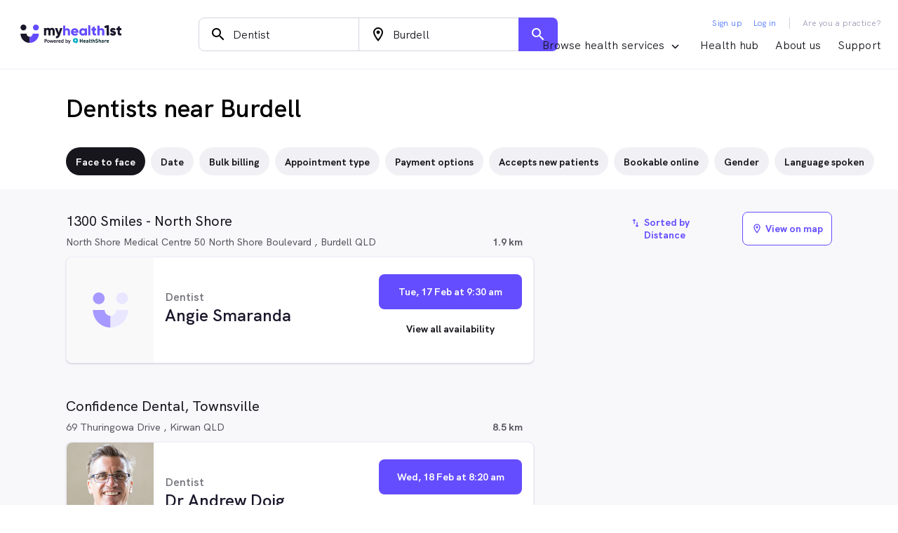

--- FILE ---
content_type: text/html; charset=utf-8
request_url: https://www.myhealth1st.com.au/find/dentists/qld/townsville/burdell
body_size: 16517
content:
<!DOCTYPE html><html lang="en"><head>
    <script type="text/javascript" async="" defer="" src="/assets/marketplace/javascripts/add-to-calendar-button.2.6.0.js"></script>
    <script src="https://js.sentry-cdn.com/a30a8536ce3959b27b55d83961133574.min.js" crossorigin="anonymous"></script>
<script>
  var sampleRate = 0.25;
  // Don't send Sentry errors if sessionStorage is undefined (due to cookies being disabled)
  // This is important because atm we have a bug where if sessionStorage is undefined it will
  // generate errors continously.
  try {
    sessionStorage.getItem('item');
  } catch {
    sampleRate = 0;
  }
  Sentry.onLoad(function() {
    Sentry.init({
      tracesSampleRate: 0,
      replaysSessionSampleRate: 0,
      replaysOnErrorSampleRate: 0,
      sampleRate: sampleRate,
      environment: document.URL.indexOf('www.myhealth1st.com.') !== -1 ? 'Production' : 'Test'
    });
  });
</script>
  <meta charset="utf-8">
  <meta http-equiv="Content-type" content="text/html; charset=UTF-8">
  <!--<title>MyHealth1st</title>-->
  <base href="/">
  <meta name="viewport" content="width=device-width, initial-scale=1.0, maximum-scale=1.0, user-scalable=no">

  <title>Find and Book Dentists Appointments Now in Burdell, Townsville, QLD Online with MyHealth1st</title>
  <meta name="description" content="Instantly book Dentists appointments online for free in Burdell, QLD, anywhere, anytime. Manage your health online, get better sooner, and stay healthy longer with MyHealth1st">
  <meta name="image" content="https://assets.myhealth1st.com.au/marketplace/images/myhealth1st-social-share-image.png">

  <!-- Schema.org for Google -->
  <meta itemprop="name" content="Find and Book Dentist Appointments Now in Burdell, QLD Online with MyHealth1st">
  <meta itemprop="description" content="Instantly book Dentists appointments online for free in Burdell, QLD, anywhere, anytime. Manage your health online, get better sooner, and stay healthy longer with MyHealth1st">
  <meta itemprop="image" content="https://assets.myhealth1st.com.au/marketplace/images/myhealth1st-social-share-image.png">

  <!-- Open Graph general (Facebook, Pinterest & LinkedIn) -->
  <!--<meta property="og:url" content="https://www.myhealth1st.com.au" />-->
  <meta property="fb:admins" content="100005506098877">
  <meta property="og:site_name" content="MyHealth1st">
  <meta property="og:type" content="product">
  <meta property="og:title" content="Find and Book Dentist Appointments Now in Burdell, QLD Online with MyHealth1st">
  <meta property="og:description" content="Instantly book Dentists appointments online for free in Burdell, QLD, anywhere, anytime. Manage your health online, get better sooner, and stay healthy longer with MyHealth1st">
  <meta property="og:image" content="https://assets.myhealth1st.com.au/marketplace/images/myhealth1st-social-share-image.png">
  <meta property="og:locale" content="en_AU">

  <!-- Twitter -->
  <meta property="twitter:card" content="summary_large_image">
  <meta property="twitter:title" content="Find and Book Dentist Appointments Now in Burdell, QLD Online with MyHealth1st">
  <meta property="twitter:description" content="Instantly book Dentists appointments online for free in Burdell, QLD, anywhere, anytime. Manage your health online, get better sooner, and stay healthy longer with MyHealth1st">
  <meta property="twitter:image:src" content="https://assets.myhealth1st.com.au/marketplace/images/myhealth1st-social-share-image.png">

  <!--<link rel="shortcut icon" type="image/x-icon" href="assets/marketplace/favicon.ico">-->
  <link rel="icon" type="image/x-icon" sizes="16x16 24x24 32x32 48x48 128x128 256x256" href="/assets/marketplace/favicon/favicon.ico">

  <link rel="apple-touch-icon" sizes="57x57" href="/assets/marketplace/favicon/apple-touch-icon-57x57.png">
  <link rel="apple-touch-icon" sizes="72x72" href="/assets/marketplace/favicon/apple-touch-icon-72x72.png">
  <link rel="apple-touch-icon" sizes="76x76" href="/assets/marketplace/favicon/apple-touch-icon-76x76.png">
  <link rel="apple-touch-icon" sizes="114x114" href="/assets/marketplace/favicon/apple-touch-icon-114x114.png">
  <link rel="apple-touch-icon" sizes="120x120" href="/assets/marketplace/favicon/apple-touch-icon-120x120.png">
  <link rel="apple-touch-icon" sizes="144x144" href="/assets/marketplace/favicon/apple-touch-icon-144x144.png">
  <link rel="apple-touch-icon" sizes="152x152" href="/assets/marketplace/favicon/apple-touch-icon-152x152.png">
  <link rel="apple-touch-icon" sizes="167x167" href="/assets/marketplace/favicon/apple-touch-icon-167x167.png">
  <link rel="apple-touch-icon" sizes="180x180" href="/assets/marketplace/favicon/apple-touch-icon-180x180.png">
  <!--Android-->
  <link rel="manifest" href="/assets/marketplace/favicon/manifest.json">
  <meta name="theme-color" content="#644CFF">
  <meta name="mobile-web-app-capable" content="yes">
  <!--Opera-->
  <link rel="icon" type="image/png" sizes="192x192" href="/assets/marketplace/favicon/android-icon-192x192.png">
  <link rel="icon" type="image/png" sizes="228x228" href="/assets/marketplace/favicon/opera-icon-228x228.png">
  <!--Windows 8-->
  <meta name="msapplication-TileImage" content="/assets/marketplace/favicon/windows-8-270x270.png">
  <meta name="msapplication-TileColor" content="#644CFF">
  <link rel="stylesheet" href="/assets/marketplace/styles/hk-grotesk.min.css">
  <style type="text/css">@font-face{font-family:'Material Icons';font-style:normal;font-weight:400;font-display:block;src:url(https://fonts.gstatic.com/s/materialicons/v143/flUhRq6tzZclQEJ-Vdg-IuiaDsNa.woff) format('woff');}@font-face{font-family:'Material Icons Outlined';font-style:normal;font-weight:400;font-display:block;src:url(https://fonts.gstatic.com/s/materialiconsoutlined/v110/gok-H7zzDkdnRel8-DQ6KAXJ69wP1tGnf4ZGhUcY.woff) format('woff');}@font-face{font-family:'Material Icons Round';font-style:normal;font-weight:400;font-display:block;src:url(https://fonts.gstatic.com/s/materialiconsround/v109/LDItaoyNOAY6Uewc665JcIzCKsKc_M9flwmJ.woff) format('woff');}.material-icons{font-family:'Material Icons';font-weight:normal;font-style:normal;font-size:24px;line-height:1;letter-spacing:normal;text-transform:none;display:inline-block;white-space:nowrap;word-wrap:normal;direction:ltr;font-feature-settings:'liga';}.material-icons-outlined{font-family:'Material Icons Outlined';font-weight:normal;font-style:normal;font-size:24px;line-height:1;letter-spacing:normal;text-transform:none;display:inline-block;white-space:nowrap;word-wrap:normal;direction:ltr;font-feature-settings:'liga';}.material-icons-round{font-family:'Material Icons Round';font-weight:normal;font-style:normal;font-size:24px;line-height:1;letter-spacing:normal;text-transform:none;display:inline-block;white-space:nowrap;word-wrap:normal;direction:ltr;font-feature-settings:'liga';}@font-face{font-family:'Material Icons';font-style:normal;font-weight:400;font-display:block;src:url(https://fonts.gstatic.com/s/materialicons/v143/flUhRq6tzZclQEJ-Vdg-IuiaDsNcIhQ8tQ.woff2) format('woff2');}@font-face{font-family:'Material Icons Outlined';font-style:normal;font-weight:400;font-display:block;src:url(https://fonts.gstatic.com/s/materialiconsoutlined/v110/gok-H7zzDkdnRel8-DQ6KAXJ69wP1tGnf4ZGhUcel5euIg.woff2) format('woff2');}@font-face{font-family:'Material Icons Round';font-style:normal;font-weight:400;font-display:block;src:url(https://fonts.gstatic.com/s/materialiconsround/v109/LDItaoyNOAY6Uewc665JcIzCKsKc_M9flwmPq_HTTw.woff2) format('woff2');}.material-icons{font-family:'Material Icons';font-weight:normal;font-style:normal;font-size:24px;line-height:1;letter-spacing:normal;text-transform:none;display:inline-block;white-space:nowrap;word-wrap:normal;direction:ltr;-webkit-font-feature-settings:'liga';-webkit-font-smoothing:antialiased;}.material-icons-outlined{font-family:'Material Icons Outlined';font-weight:normal;font-style:normal;font-size:24px;line-height:1;letter-spacing:normal;text-transform:none;display:inline-block;white-space:nowrap;word-wrap:normal;direction:ltr;-webkit-font-feature-settings:'liga';-webkit-font-smoothing:antialiased;}.material-icons-round{font-family:'Material Icons Round';font-weight:normal;font-style:normal;font-size:24px;line-height:1;letter-spacing:normal;text-transform:none;display:inline-block;white-space:nowrap;word-wrap:normal;direction:ltr;-webkit-font-feature-settings:'liga';-webkit-font-smoothing:antialiased;}</style>
  <!-- Adding comments to the lines below will cause all pages in the application to load. which is not necessary for those pages. -->
  <!-- <link href="https://api.mapbox.com/mapbox-gl-js/v2.1.1/mapbox-gl.css" rel="prefetch" />
  <script src="https://www.google.com/recaptcha/api.js" async></script> -->
  <script async="">
    (function(i,s,o,g,r,a,m){i['GoogleAnalyticsObject']=r;i[r]=i[r]||function(){
      (i[r].q=i[r].q||[]).push(arguments)},i[r].l=1*new Date();a=s.createElement(o),
            m=s.getElementsByTagName(o)[0];a.async=1;a.src=g;m.parentNode.insertBefore(a,m)
    })(window,document,'script','https://www.google-analytics.com/analytics.js','ga');
  </script>

<link rel="stylesheet" href="styles.91c943e2047f481fecdf.css"><style ng-transition="serverApp">.widget-container[_ngcontent-sc190]{width:var(--width);background-color:#fff;margin:0 auto;opacity:var(--widget-opacity,0)}  .widget-container>app-header-widget>.widget-section.widget-container{margin-top:0!important}@media only screen and (max-width:900px){.widget-container[_ngcontent-sc190]{width:100%}}</style><link rel="canonical" href="https://www.myhealth1st.com.au/find/dentists/qld/townsville/burdell"><style ng-transition="serverApp">.widget-section[_ngcontent-sc187]{position:relative;background-color:var(--logoBgColor);width:100%;height:72px;display:flex;justify-content:space-between;align-items:center}.head[_ngcontent-sc187]{height:40px;max-width:calc(100vw - 88px);margin:16px}.header-logo[_ngcontent-sc187]{height:100%;border-radius:4px}.header-cross[_ngcontent-sc187]{width:24px;height:24px;cursor:pointer}.header-cross-logo[_ngcontent-sc187]{width:100%;height:100%;padding:22.53%;display:flex;align-items:center;justify-content:center;--switch:calc((var(--cross-icon) - 60) * -100%);color:hsl(0,0%,var(--switch))}</style><style ng-transition="serverApp">.footer[_ngcontent-sc188]{width:100%;height:64px;padding:24px 32px;justify-content:flex-start;background:#fcfcff;display:flex;align-items:center}@media screen and (max-width:504px){.footer[_ngcontent-sc188]{padding:24px 16px}}.logo[_ngcontent-sc188]{height:16px;width:89.2px;margin-right:12px}.secure-online-bookings[_ngcontent-sc188]{display:flex;font-size:12px;font-weight:500;height:16px;min-width:105px}a[_ngcontent-sc188]{text-decoration:none;color:#000}.lock[_ngcontent-sc188]{width:16px;height:16px;padding-bottom:1px;margin:0 8px 0 12px}.line[_ngcontent-sc188]{width:1px;height:16px;background-color:#f0edf7}.content[_ngcontent-sc188]{font-weight:500;font-size:12px;line-height:16px;color:#2e3133}</style><style ng-transition="serverApp">[_ngcontent-sc229]:root{--primaryColor:#644dff;--primary20Color:#28009e;--secondaryColor:#4d73ff;--secondary20Color:#f4f0ff;--brightnessSecondaryColor:#2b55ee;--brightnessPrimaryColor:#220da5;--hoverPrimaryColor:#452bee;--lightenSecondaryColor:#e5ebff;--lightenPrimaryColor:#ede5ff;--disable:#a799ff;--fontFamily:HK Grotesk,-apple-system,BlinkMacSystemFont,"Segoe UI","Roboto","Oxygen","Ubuntu","Cantarell","Fira Sans","Droid Sans","Helvetica Neue",sans-serif;--logoBgColor:#e1e2e7;--buttonShape:8px}.primary-20[_ngcontent-sc229]{color:var(--primary20Color)}.results-section[_ngcontent-sc229]{background-color:#f8f8fb;height:auto;min-height:calc(100vh - 717px)}@media screen and (max-width:767px){.container[_ngcontent-sc229]{margin:0}}.alcon[_ngcontent-sc229]{width:100%;height:184px}.jj[_ngcontent-sc229]{width:807.45px;height:164px}.desc-section-img[_ngcontent-sc229]{max-width:100vw;max-height:184px;padding:32px 0}@media screen and (max-width:767px){.desc-section-img-mobile[_ngcontent-sc229]{display:block;width:100vw;max-width:100vw;padding:32px 24px}}  .mat-menu-panel.time-zone-menu{min-width:200px;max-width:240px}app-practice[_ngcontent-sc229]{display:block;min-height:200px}.sort-filter-btn[_ngcontent-sc229]{min-width:155px}</style><style ng-transition="serverApp">[_ngcontent-sc220]:root{--primaryColor:#644dff;--primary20Color:#28009e;--secondaryColor:#4d73ff;--secondary20Color:#f4f0ff;--brightnessSecondaryColor:#2b55ee;--brightnessPrimaryColor:#220da5;--hoverPrimaryColor:#452bee;--lightenSecondaryColor:#e5ebff;--lightenPrimaryColor:#ede5ff;--disable:#a799ff;--fontFamily:HK Grotesk,-apple-system,BlinkMacSystemFont,"Segoe UI","Roboto","Oxygen","Ubuntu","Cantarell","Fira Sans","Droid Sans","Helvetica Neue",sans-serif;--logoBgColor:#e1e2e7;--buttonShape:8px}.primary-20[_ngcontent-sc220]{color:var(--primary20Color)}.btn[_ngcontent-sc220]{height:40px;border-radius:22px!important;border:0;font-family:HK Grotesk;font-style:normal;font-weight:700;font-size:14px;line-height:16px;text-align:center;padding:12px 14px;background:#f1f0f4;letter-spacing:.4px;color:#17161d}.inline-block[_ngcontent-sc220]{display:inline-block}.white-mat-menu-item[_ngcontent-sc220]{margin:24px}.search-filters[_ngcontent-sc220]{-ms-overflow-style:none;scrollbar-width:none}.search-filters[_ngcontent-sc220]::-webkit-scrollbar{display:none}.search-filters[_ngcontent-sc220]{display:flex;overflow:auto;padding:0 24px}.search-filters[_ngcontent-sc220]   .filter-item[_ngcontent-sc220]{margin-right:8px}.search-filters[_ngcontent-sc220]   .filter-item[_ngcontent-sc220]:last-of-type{margin-right:0}.search-filters[_ngcontent-sc220]   .filter-item[_ngcontent-sc220]   .btn-filter[_ngcontent-sc220]{white-space:nowrap}@media (min-width:768px){.mobile-only-filter[_ngcontent-sc220]{display:none}}@media (min-width:992px){.map-search-filter-section.search-filters[_ngcontent-sc220]{flex-direction:column}.map-search-filter-section.search-filters[_ngcontent-sc220]   .mobile-only-filter[_ngcontent-sc220]{display:block}.map-search-filter-section.search-filters[_ngcontent-sc220]   .filter-item[_ngcontent-sc220]{margin-right:0;margin-bottom:12px}.map-search-filter-section.search-filters[_ngcontent-sc220]   .filter-item[_ngcontent-sc220]:last-child{margin-bottom:0}.map-search-filter-section.search-filters[_ngcontent-sc220]   .filter-item[_ngcontent-sc220]   .btn-filter[_ngcontent-sc220]{width:100%;white-space:pre-wrap;height:auto}}#searchFilters.search-filters[_ngcontent-sc220]:not(.map-search-filter-section){width:calc(50vw + 50%);padding-bottom:1.25rem}@media (min-width:576px){#searchFilters.search-filters[_ngcontent-sc220]:not(.map-search-filter-section){width:calc(50vw + 50%)}}@media (min-width:1200px){#searchFilters.search-filters[_ngcontent-sc220]:not(.map-search-filter-section){width:calc(50vw + 50% - 15px)}}div.search-filters[_ngcontent-sc220]::-webkit-scrollbar-thumb{background-color:transparent}div.search-filters[_ngcontent-sc220]::-webkit-scrollbar-thumb:active, div.search-filters[_ngcontent-sc220]::-webkit-scrollbar-thumb:hover{background-color:#b1afb9}div.search-filters[_ngcontent-sc220]::-webkit-scrollbar-track{border:0;background-color:transparent}div.search-filters[_ngcontent-sc220]:hover::-webkit-scrollbar-thumb{background-color:#d5d3dd;border-top:3.6px solid #f8f8fb;border-bottom:3.6px solid #f8f8fb;padding-right:20rem}div.search-filters[_ngcontent-sc220]:hover::-webkit-scrollbar-track{border:1px solid #e6e4ef;background-color:#f8f8fb}@media (min-width:768px){div.search-filters[_ngcontent-sc220]{scrollbar-width:thin}div.search-filters[_ngcontent-sc220]::-webkit-scrollbar{height:12px;width:6px;border-radius:3px}div.search-filters[_ngcontent-sc220]::-webkit-scrollbar-thumb{border-radius:5px}}  .mat-menu-panel{box-shadow:0 10px 20px rgba(14,7,60,.1),0 6px 6px rgba(14,7,60,.12);border:1px solid #f0edf7}  .mat-menu-panel.search-filter-menu{margin-top:26px;max-height:400px;min-width:240px;max-width:360px;border-radius:8px}  .mat-menu-panel.search-filter-menu .search-menu-item{margin-bottom:24px}  .mat-menu-panel.search-filter-menu .search-menu-item:last-child{margin-bottom:16px}  .mat-menu-panel.mat-menu-custom{margin-top:0}  .mat-menu-panel.mat-menu-custom .mat-menu-content{padding-top:0;padding-bottom:0}  .mat-menu-panel.mat-menu-custom .mat-menu-content h6{color:#55545c}  .mat-menu-panel.mat-menu-custom .mat-menu-content h5{font-family:HK Grotesk;font-size:12px;font-style:normal;line-height:16px;letter-spacing:.400000006px}  .mat-menu-panel.mat-menu-custom .input-field{padding:24px 24px 10px;background-color:#fff;position:sticky;top:0;z-index:10}  .mat-menu-panel.mat-menu-custom mat-list-item{cursor:pointer}  .mat-menu-panel.mat-menu-custom mat-list-item:hover{background-color:var(--lightenPrimaryColor)}  .mat-menu-panel.mat-menu-custom.mat-treatment-menu{width:390px;max-width:390px;border-bottom-left-radius:0;border-bottom-right-radius:0}  .mat-menu-panel.mat-menu-custom.mat-treatment-menu .input-field{margin:24px 24px 10px;padding:0}  .mat-menu-item{font-weight:700;text-align:center;letter-spacing:.4px;color:#17161d;padding:0}  .mat-small{color:#6a677e;font-weight:600;margin:16px 24px 0}  .mat-pseudo-checkbox{display:none!important}  .mat-primary .mat-option.mat-selected:not(.mat-option-disabled){color:var(--primaryColor);border:1px solid var(--primaryColor)}  .mat-autocomplete-panel.mat-treatment-autocomplete-menu{border-top-left-radius:0;border-top-right-radius:0;box-shadow:0 0 0 rgba(14,7,60,.1),0 6px 6px rgba(14,7,60,.12);width:calc(100% + 48px);margin:10px -24px 0}.language-img[_ngcontent-sc220]{vertical-align:middle}.mat-location-icon[_ngcontent-sc220]{font-size:14px}.mat-location-icon[_ngcontent-sc220], .prefil-val[_ngcontent-sc220]{color:var(--primaryColor);font-weight:700}.prefil-val[_ngcontent-sc220]{white-space:nowrap;font-size:16px;text-decoration:none;letter-spacing:.5px}.highlight[_ngcontent-sc220]{background:#ede6ff;color:#3d28b3}</style><style ng-transition="serverApp">.mat-progress-bar{display:block;height:4px;overflow:hidden;position:relative;transition:opacity 250ms linear;width:100%}._mat-animation-noopable.mat-progress-bar{transition:none;animation:none}.mat-progress-bar .mat-progress-bar-element,.mat-progress-bar .mat-progress-bar-fill::after{height:100%;position:absolute;width:100%}.mat-progress-bar .mat-progress-bar-background{width:calc(100% + 10px)}.cdk-high-contrast-active .mat-progress-bar .mat-progress-bar-background{display:none}.mat-progress-bar .mat-progress-bar-buffer{transform-origin:top left;transition:transform 250ms ease}.cdk-high-contrast-active .mat-progress-bar .mat-progress-bar-buffer{border-top:solid 5px;opacity:.5}.mat-progress-bar .mat-progress-bar-secondary{display:none}.mat-progress-bar .mat-progress-bar-fill{animation:none;transform-origin:top left;transition:transform 250ms ease}.cdk-high-contrast-active .mat-progress-bar .mat-progress-bar-fill{border-top:solid 4px}.mat-progress-bar .mat-progress-bar-fill::after{animation:none;content:"";display:inline-block;left:0}.mat-progress-bar[dir=rtl],[dir=rtl] .mat-progress-bar{transform:rotateY(180deg)}.mat-progress-bar[mode=query]{transform:rotateZ(180deg)}.mat-progress-bar[mode=query][dir=rtl],[dir=rtl] .mat-progress-bar[mode=query]{transform:rotateZ(180deg) rotateY(180deg)}.mat-progress-bar[mode=indeterminate] .mat-progress-bar-fill,.mat-progress-bar[mode=query] .mat-progress-bar-fill{transition:none}.mat-progress-bar[mode=indeterminate] .mat-progress-bar-primary,.mat-progress-bar[mode=query] .mat-progress-bar-primary{-webkit-backface-visibility:hidden;backface-visibility:hidden;animation:mat-progress-bar-primary-indeterminate-translate 2000ms infinite linear;left:-145.166611%}.mat-progress-bar[mode=indeterminate] .mat-progress-bar-primary.mat-progress-bar-fill::after,.mat-progress-bar[mode=query] .mat-progress-bar-primary.mat-progress-bar-fill::after{-webkit-backface-visibility:hidden;backface-visibility:hidden;animation:mat-progress-bar-primary-indeterminate-scale 2000ms infinite linear}.mat-progress-bar[mode=indeterminate] .mat-progress-bar-secondary,.mat-progress-bar[mode=query] .mat-progress-bar-secondary{-webkit-backface-visibility:hidden;backface-visibility:hidden;animation:mat-progress-bar-secondary-indeterminate-translate 2000ms infinite linear;left:-54.888891%;display:block}.mat-progress-bar[mode=indeterminate] .mat-progress-bar-secondary.mat-progress-bar-fill::after,.mat-progress-bar[mode=query] .mat-progress-bar-secondary.mat-progress-bar-fill::after{-webkit-backface-visibility:hidden;backface-visibility:hidden;animation:mat-progress-bar-secondary-indeterminate-scale 2000ms infinite linear}.mat-progress-bar[mode=buffer] .mat-progress-bar-background{-webkit-backface-visibility:hidden;backface-visibility:hidden;animation:mat-progress-bar-background-scroll 250ms infinite linear;display:block}.mat-progress-bar._mat-animation-noopable .mat-progress-bar-fill,.mat-progress-bar._mat-animation-noopable .mat-progress-bar-fill::after,.mat-progress-bar._mat-animation-noopable .mat-progress-bar-buffer,.mat-progress-bar._mat-animation-noopable .mat-progress-bar-primary,.mat-progress-bar._mat-animation-noopable .mat-progress-bar-primary.mat-progress-bar-fill::after,.mat-progress-bar._mat-animation-noopable .mat-progress-bar-secondary,.mat-progress-bar._mat-animation-noopable .mat-progress-bar-secondary.mat-progress-bar-fill::after,.mat-progress-bar._mat-animation-noopable .mat-progress-bar-background{animation:none;transition-duration:1ms}@keyframes mat-progress-bar-primary-indeterminate-translate{0%{transform:translateX(0)}20%{animation-timing-function:cubic-bezier(0.5, 0, 0.701732, 0.495819);transform:translateX(0)}59.15%{animation-timing-function:cubic-bezier(0.302435, 0.381352, 0.55, 0.956352);transform:translateX(83.67142%)}100%{transform:translateX(200.611057%)}}@keyframes mat-progress-bar-primary-indeterminate-scale{0%{transform:scaleX(0.08)}36.65%{animation-timing-function:cubic-bezier(0.334731, 0.12482, 0.785844, 1);transform:scaleX(0.08)}69.15%{animation-timing-function:cubic-bezier(0.06, 0.11, 0.6, 1);transform:scaleX(0.661479)}100%{transform:scaleX(0.08)}}@keyframes mat-progress-bar-secondary-indeterminate-translate{0%{animation-timing-function:cubic-bezier(0.15, 0, 0.515058, 0.409685);transform:translateX(0)}25%{animation-timing-function:cubic-bezier(0.31033, 0.284058, 0.8, 0.733712);transform:translateX(37.651913%)}48.35%{animation-timing-function:cubic-bezier(0.4, 0.627035, 0.6, 0.902026);transform:translateX(84.386165%)}100%{transform:translateX(160.277782%)}}@keyframes mat-progress-bar-secondary-indeterminate-scale{0%{animation-timing-function:cubic-bezier(0.15, 0, 0.515058, 0.409685);transform:scaleX(0.08)}19.15%{animation-timing-function:cubic-bezier(0.31033, 0.284058, 0.8, 0.733712);transform:scaleX(0.457104)}44.15%{animation-timing-function:cubic-bezier(0.4, 0.627035, 0.6, 0.902026);transform:scaleX(0.72796)}100%{transform:scaleX(0.08)}}@keyframes mat-progress-bar-background-scroll{to{transform:translateX(-8px)}}
</style><style ng-transition="serverApp">@charset "UTF-8";[_ngcontent-sc222]:root{--primaryColor:#644dff;--primary20Color:#28009e;--secondaryColor:#4d73ff;--secondary20Color:#f4f0ff;--brightnessSecondaryColor:#2b55ee;--brightnessPrimaryColor:#220da5;--hoverPrimaryColor:#452bee;--lightenSecondaryColor:#e5ebff;--lightenPrimaryColor:#ede5ff;--disable:#a799ff;--fontFamily:HK Grotesk,-apple-system,BlinkMacSystemFont,"Segoe UI","Roboto","Oxygen","Ubuntu","Cantarell","Fira Sans","Droid Sans","Helvetica Neue",sans-serif;--logoBgColor:#e1e2e7;--buttonShape:8px}.primary-20[_ngcontent-sc222]{color:var(--primary20Color)}.practices-section[_ngcontent-sc222]{padding-top:32px;padding-bottom:32px;overflow-wrap:break-word;scroll-behavior:smooth}.practices-section[_ngcontent-sc222]   .mh1-card-link[_ngcontent-sc222]{text-decoration:none;color:#17161d}.practices-section[_ngcontent-sc222]   .mh1-card-link[_ngcontent-sc222]:hover{text-decoration:underline}.section-title[_ngcontent-sc222]{margin-bottom:8px}.section-desc[_ngcontent-sc222]{margin-bottom:24px}  .mat-spinner circle{stroke:var(--primaryColor)}.mh1-link[_ngcontent-sc222]{color:var(--primaryColor)}.mh1-link[_ngcontent-sc222]:active, .mh1-link[_ngcontent-sc222]:hover{color:var(--brightnessPrimaryColor);text-decoration:underline}.mh1-link.disabled[_ngcontent-sc222], .mh1-link[_ngcontent-sc222]:disabled{color:var(--disable);pointer-events:none}.mh1-link[_ngcontent-sc222]   mat-icon[_ngcontent-sc222]{font-size:inherit;width:auto;height:auto;margin-right:5px}.practice-loading-block[_ngcontent-sc222]{display:flex;flex-direction:column;align-items:center;padding-top:48px;min-height:300px}.mh1-card[_ngcontent-sc222]{display:flex;flex-wrap:wrap;padding:16px 24px;background-color:#fff;border:1px solid #efecf8;margin-bottom:12px;box-shadow:0 1px 3px rgba(14,7,60,.06),0 1px 2px rgba(14,7,60,.12)}.mh1-card[_ngcontent-sc222]:last-child{margin-bottom:0}.mh1-card[_ngcontent-sc222]   .mh1-card-content[_ngcontent-sc222]{display:flex;flex-wrap:nowrap;flex-grow:1;height:100%}.mh1-card[_ngcontent-sc222]   .mh1-card-content[_ngcontent-sc222]:hover   .mh1-card-header[_ngcontent-sc222]{text-decoration:underline}.mh1-card[_ngcontent-sc222]   .mh1-card-img[_ngcontent-sc222]{background-color:#faf9fa;border:1px solid #d5d3dd;border-radius:8px;stroke:#f0edf7;flex-shrink:0;width:124px;height:100px;overflow:hidden;display:flex;justify-content:center;align-items:center}.mh1-card[_ngcontent-sc222]   .mh1-card-img[_ngcontent-sc222]   img[_ngcontent-sc222]{width:100%;height:100%;-o-object-fit:cover;object-fit:cover;border-radius:6px}.mh1-card[_ngcontent-sc222]   .mh1-card-img[_ngcontent-sc222]   img.placeholder-logo[_ngcontent-sc222]{width:auto;height:auto}.mh1-card[_ngcontent-sc222]   .mh1-card-img.mh1-vcard-img[_ngcontent-sc222]{background-color:#fff}@media screen and (max-width:468px){.mh1-card[_ngcontent-sc222]   .mh1-card-img[_ngcontent-sc222]{width:80px;height:98px}}.mh1-card[_ngcontent-sc222]   .mh1-card-details[_ngcontent-sc222]{flex-grow:1;padding-left:16px}.mh1-card[_ngcontent-sc222]   .mh1-card-details[_ngcontent-sc222]   .mh1-card-subtext[_ngcontent-sc222]{font-size:1rem;line-height:normal;font-weight:600;letter-spacing:0;color:#848198;margin:0}.mh1-card[_ngcontent-sc222]   .mh1-card-details[_ngcontent-sc222]   .mh1-card-header[_ngcontent-sc222]{font-size:1.125rem;line-height:normal;letter-spacing:0;font-weight:600;color:#1a172b;margin-bottom:6px}.mh1-card[_ngcontent-sc222]   .mh1-card-details[_ngcontent-sc222]   .mh1-card-header-light[_ngcontent-sc222]{font-weight:400}.mh1-card[_ngcontent-sc222]   .mh1-card-details[_ngcontent-sc222]   .mh1-card-header[_ngcontent-sc222]   a[_ngcontent-sc222]{color:inherit;text-decoration:none}.mh1-card[_ngcontent-sc222]   .mh1-card-details[_ngcontent-sc222]   .mh1-card-link[_ngcontent-sc222]{font-size:1rem;line-height:normal;font-weight:400;letter-spacing:0;color:var(--primaryColor);margin-bottom:6px;text-decoration:none}.mh1-card[_ngcontent-sc222]   .mh1-card-details[_ngcontent-sc222]   .mh1-card-link[_ngcontent-sc222]:active, .mh1-card[_ngcontent-sc222]   .mh1-card-details[_ngcontent-sc222]   .mh1-card-link[_ngcontent-sc222]:hover{color:var(--brightnessPrimaryColor);text-decoration:underline}.mh1-card[_ngcontent-sc222]   .mh1-card-details[_ngcontent-sc222]   .mh1-card-link.disabled[_ngcontent-sc222], .mh1-card[_ngcontent-sc222]   .mh1-card-details[_ngcontent-sc222]   .mh1-card-link[_ngcontent-sc222]:disabled{color:var(--disable);pointer-events:none}.mh1-card[_ngcontent-sc222]   .mh1-card-details[_ngcontent-sc222]   .mh1-card-captions[_ngcontent-sc222]{font-size:.875rem;line-height:normal;font-weight:600;letter-spacing:0;color:#17161d;padding:0;margin:0}.mh1-card[_ngcontent-sc222]   .mh1-card-details[_ngcontent-sc222]   .mh1-card-captions[_ngcontent-sc222]   .mh1-card-caption[_ngcontent-sc222]{display:inline-block}.mh1-card[_ngcontent-sc222]   .mh1-card-details[_ngcontent-sc222]   .mh1-card-captions[_ngcontent-sc222]   .mh1-card-caption[_ngcontent-sc222]:after{content:" •  ";color:#3b3946;font-size:1.35em}.mh1-card[_ngcontent-sc222]   .mh1-card-details[_ngcontent-sc222]   .mh1-card-captions[_ngcontent-sc222]   .mh1-card-caption[_ngcontent-sc222]:last-child:after{content:""}.mh1-card[_ngcontent-sc222]   .mh1-card-actions[_ngcontent-sc222]{display:block;justify-content:flex-end;flex-wrap:wrap;padding-top:16px;width:100%}@media (min-width:320px) and (max-width:767px){.mh1-card[_ngcontent-sc222]   .mh1-card-actions[_ngcontent-sc222]{flex-wrap:nowrap;display:flex}}.mh1-card[_ngcontent-sc222]   .mh1-card-actions[_ngcontent-sc222]   .mh1-card-action-primary[_ngcontent-sc222]{width:100%;margin-bottom:12px}.mh1-card[_ngcontent-sc222]   .mh1-card-actions[_ngcontent-sc222]   .mh1-card-action-secondary[_ngcontent-sc222]{width:100%}@media (min-width:375px){.mh1-card[_ngcontent-sc222]   .mh1-card-actions[_ngcontent-sc222]   .mh1-card-action-primary[_ngcontent-sc222]{width:50%;margin-bottom:0;order:1}.mh1-card[_ngcontent-sc222]   .mh1-card-actions[_ngcontent-sc222]   .mh1-card-action-secondary[_ngcontent-sc222]{width:50%;margin-right:12px}}.mh1-card[_ngcontent-sc222]   .mh1-card-actions[_ngcontent-sc222]   .mh1-card-action-alert[_ngcontent-sc222]{font-size:.875rem;line-height:normal;font-weight:500;letter-spacing:0;max-width:180px;text-align:center;margin-right:auto;margin-left:auto}.practices-section.map-search-practice-section[_ngcontent-sc222]   .type-heading-3[_ngcontent-sc222]{font-size:1.5rem;line-height:normal;font-weight:600;letter-spacing:0}.practices-section.map-search-practice-section[_ngcontent-sc222]   .practice-expand-option-container[_ngcontent-sc222]{flex:0 0 100%;max-width:100%}.practices-section.map-search-practice-section[_ngcontent-sc222]   .adv-result-card[_ngcontent-sc222]{display:none}.practices-section.map-search-practice-section[_ngcontent-sc222]   .mh1-card[_ngcontent-sc222]   .mh1-card-actions[_ngcontent-sc222]{display:flex}.practices-section.map-search-practice-section[_ngcontent-sc222]   .mh1-card[_ngcontent-sc222]   .mh1-card-actions[_ngcontent-sc222]   .mh1-card-action-secondary[_ngcontent-sc222]{width:calc(50% - 12px)}.practices-section[_ngcontent-sc222]   .practice-card-distance[_ngcontent-sc222]{margin-left:1rem}@media (min-width:992px){.practices-section[_ngcontent-sc222]:not(.map-search-practice-section)   .practice-custom-container[_ngcontent-sc222]{flex:0 0 91.6666666667%;max-width:91.6666666667%}}@media (min-width:576px){.practices-section[_ngcontent-sc222]:not(.map-search-practice-section)   .practice-card-distance[_ngcontent-sc222]{margin-right:16px}}@media (min-width:768px){.practices-section[_ngcontent-sc222]:not(.map-search-practice-section)   .practice-card-distance[_ngcontent-sc222]{margin-left:4.5rem}}@media (min-width:576px){.practices-section[_ngcontent-sc222]:not(.map-search-practice-section)   .practice-px-custom[_ngcontent-sc222]{padding-left:0!important;padding-right:0!important}}@media (min-width:576px){.practices-section[_ngcontent-sc222]:not(.map-search-practice-section)   .mh1-card[_ngcontent-sc222]{border-radius:8px}}@media (min-width:768px){.practices-section[_ngcontent-sc222]:not(.map-search-practice-section)   .mh1-card[_ngcontent-sc222]{padding:0;flex-wrap:nowrap}}@media (min-width:768px){.practices-section[_ngcontent-sc222]:not(.map-search-practice-section)   .mh1-card[_ngcontent-sc222]   .mh1-card-img[_ngcontent-sc222]{border-width:0;border-top-right-radius:0;border-bottom-right-radius:0;margin:0;width:124px;height:125px;min-height:100%}.practices-section[_ngcontent-sc222]:not(.map-search-practice-section)   .mh1-card[_ngcontent-sc222]   .mh1-card-img[_ngcontent-sc222]   img[_ngcontent-sc222]{border-top-right-radius:0;border-bottom-right-radius:0}}@media (min-width:768px){.practices-section[_ngcontent-sc222]:not(.map-search-practice-section)   .mh1-card[_ngcontent-sc222]   .mh1-card-details[_ngcontent-sc222]   .mh1-card-header[_ngcontent-sc222]{font-size:1.5rem;line-height:normal;font-weight:600;letter-spacing:0}}@media (min-width:768px){.practices-section[_ngcontent-sc222]:not(.map-search-practice-section)   .mh1-card[_ngcontent-sc222]   .mh1-card-details[_ngcontent-sc222]   .mh1-card-captions[_ngcontent-sc222]{font-size:.875rem;line-height:normal;font-weight:500;letter-spacing:0}}@media (min-width:768px){.practices-section[_ngcontent-sc222]:not(.map-search-practice-section)   .mh1-card[_ngcontent-sc222]   .mh1-card-details[_ngcontent-sc222]{padding:0 16px;margin:auto 0}}@media (min-width:768px){.practices-section[_ngcontent-sc222]:not(.map-search-practice-section)   .mh1-card[_ngcontent-sc222]   .mh1-card-actions[_ngcontent-sc222]{max-width:220px;padding:24px 16px 24px 0}.practices-section[_ngcontent-sc222]:not(.map-search-practice-section)   .mh1-card[_ngcontent-sc222]   .mh1-card-actions[_ngcontent-sc222]   .mh1-card-action-primary[_ngcontent-sc222]{width:100%;margin-bottom:4px;order:0}.practices-section[_ngcontent-sc222]:not(.map-search-practice-section)   .mh1-card[_ngcontent-sc222]   .mh1-card-actions[_ngcontent-sc222]   .mh1-card-action-secondary[_ngcontent-sc222]{width:100%;margin-right:0}}.covid-result-card[_ngcontent-sc222]{margin-bottom:12px}.covid-result-card[_ngcontent-sc222] + .adv-result-card[_ngcontent-sc222], .covid-result-card[_ngcontent-sc222] + .practice-result-card[_ngcontent-sc222]{padding-top:36px}@media (min-width:1200px){.covid-result-card[_ngcontent-sc222] + .adv-result-card[_ngcontent-sc222] + .practice-result-card[_ngcontent-sc222]{padding-top:36px}}.practice-result-card[_ngcontent-sc222]{margin-bottom:48px}.show-phone-radio[_ngcontent-sc222]{position:absolute;clip:rect(0,0,0,0);pointer-events:none}[type=radio].show-phone-radio[_ngcontent-sc222]:checked ~ .show-phone-label[_ngcontent-sc222], [type=radio].show-phone-radio[_ngcontent-sc222]:not(:checked) ~ .show-phone-number[_ngcontent-sc222]{display:none}[type=radio].show-phone-radio[_ngcontent-sc222]:checked ~ .show-phone-number[_ngcontent-sc222], [type=radio].show-phone-radio[_ngcontent-sc222]:not(:checked) ~ .show-phone-label[_ngcontent-sc222]{display:flex;justify-content:center;align-items:center}.no-more-results[_ngcontent-sc222]{color:#6a677e}.xpromo-suggestion-image-container[_ngcontent-sc222]   .xpromo-suggestion-image[_ngcontent-sc222]{width:100px;height:100px;border:3px solid #faf9fa;border-radius:30px;-o-object-fit:cover;object-fit:cover;background-color:#faf9fa}.xpromo-suggestion-image-container[_ngcontent-sc222]   .xpromo-suggestion-image[_ngcontent-sc222]:not(:first-child){margin-left:-12px}#mb-yellow[_ngcontent-sc222]{border:1px solid #f7d222;border-radius:8px;background-color:#fffae5;margin:25px 10px 10px}.mat-progress-spinner[_ngcontent-sc222]{display:block;position:absolute!important;overflow:hidden}.ball-pulse[_ngcontent-sc222] > div[_ngcontent-sc222]{background-color:#d5d3dd}.py-24[_ngcontent-sc222]{padding:24px!important}.show-more[_ngcontent-sc222]:hover{cursor:pointer;text-decoration:underline}</style><style ng-transition="serverApp">[_ngcontent-sc226]:root{--primaryColor:#644dff;--primary20Color:#28009e;--secondaryColor:#4d73ff;--secondary20Color:#f4f0ff;--brightnessSecondaryColor:#2b55ee;--brightnessPrimaryColor:#220da5;--hoverPrimaryColor:#452bee;--lightenSecondaryColor:#e5ebff;--lightenPrimaryColor:#ede5ff;--disable:#a799ff;--fontFamily:HK Grotesk,-apple-system,BlinkMacSystemFont,"Segoe UI","Roboto","Oxygen","Ubuntu","Cantarell","Fira Sans","Droid Sans","Helvetica Neue",sans-serif;--logoBgColor:#e1e2e7;--buttonShape:8px}.primary-20[_ngcontent-sc226]{color:var(--primary20Color)}.flex-wrap[_ngcontent-sc226]{flex-wrap:wrap}.flex[_ngcontent-sc226]{display:flex}.py-20[_ngcontent-sc226]{padding-top:20px;padding-bottom:20px}.container[_ngcontent-sc226]{width:100%;margin-right:auto;margin-left:auto;padding-right:15px;padding-left:15px}.breadcrumb[_ngcontent-sc226]   a[_ngcontent-sc226]{display:inline}.breadcrumb[_ngcontent-sc226]   a[_ngcontent-sc226]:hover{text-decoration:none!important}.breadcrumb[_ngcontent-sc226]   a[_ngcontent-sc226] + a[_ngcontent-sc226]:before{word-spacing:10px;content:" >  ";color:#000;cursor:default!important}.active[_ngcontent-sc226]{color:#55545c!important}.active[_ngcontent-sc226]:hover{text-decoration:none}.mh1-link-2[_ngcontent-sc226]{color:#644cff}</style><style ng-transition="serverApp">.white-space[_ngcontent-sc228]{white-space:pre-line}.grid[_ngcontent-sc228]{display:grid}</style><style ng-transition="serverApp">div.collapsed[_ngcontent-sc227]{overflow:hidden}.changeBg[_ngcontent-sc227]{background:linear-gradient(180deg,#727079 31.25%,rgba(114,112,121,0) 113.13%);-webkit-background-clip:text;background-clip:text;font-weight:400}.changeBg[_ngcontent-sc227], .changeBgProfile[_ngcontent-sc227]{-webkit-text-fill-color:transparent;text-fill-color:transparent;font-size:16px}.changeBgProfile[_ngcontent-sc227]{background:linear-gradient(180deg,#37363e,rgba(55,54,62,0));-webkit-background-clip:text;background-clip:text;font-weight:500}.changeBgProfile[_ngcontent-sc227]   .applygradientColor[_ngcontent-sc227]{background:linear-gradient(180deg,#f3eeff,rgba(55,54,62,0))}.flex-box[_ngcontent-sc227]{display:flex;flex-wrap:wrap}.defaultBg[_ngcontent-sc227]{color:#2e3133;font-weight:500}.details-box[_ngcontent-sc227]{background-color:#f3eeff;border-radius:100px;padding:6px 10px;margin-right:8px;margin-top:5px;color:var(--primaryColor)}.details-text[_ngcontent-sc227]{margin-top:10px;margin-right:8px}.details[_ngcontent-sc227]{margin-top:42px;margin-bottom:20px}</style><style ng-transition="serverApp">mat-menu{display:none}.mat-menu-panel{min-width:112px;max-width:280px;overflow:auto;-webkit-overflow-scrolling:touch;max-height:calc(100vh - 48px);border-radius:4px;outline:0;min-height:64px}.mat-menu-panel.ng-animating{pointer-events:none}.cdk-high-contrast-active .mat-menu-panel{outline:solid 1px}.mat-menu-content:not(:empty){padding-top:8px;padding-bottom:8px}.mat-menu-item{-webkit-user-select:none;-moz-user-select:none;-ms-user-select:none;user-select:none;cursor:pointer;outline:none;border:none;-webkit-tap-highlight-color:transparent;white-space:nowrap;overflow:hidden;text-overflow:ellipsis;display:block;line-height:48px;height:48px;padding:0 16px;text-align:left;text-decoration:none;max-width:100%;position:relative}.mat-menu-item::-moz-focus-inner{border:0}.mat-menu-item[disabled]{cursor:default}[dir=rtl] .mat-menu-item{text-align:right}.mat-menu-item .mat-icon{margin-right:16px;vertical-align:middle}.mat-menu-item .mat-icon svg{vertical-align:top}[dir=rtl] .mat-menu-item .mat-icon{margin-left:16px;margin-right:0}.mat-menu-item[disabled]{pointer-events:none}.cdk-high-contrast-active .mat-menu-item{margin-top:1px}.cdk-high-contrast-active .mat-menu-item.cdk-program-focused,.cdk-high-contrast-active .mat-menu-item.cdk-keyboard-focused,.cdk-high-contrast-active .mat-menu-item-highlighted{outline:dotted 1px}.mat-menu-item-submenu-trigger{padding-right:32px}.mat-menu-item-submenu-trigger::after{width:0;height:0;border-style:solid;border-width:5px 0 5px 5px;border-color:transparent transparent transparent currentColor;content:"";display:inline-block;position:absolute;top:50%;right:16px;transform:translateY(-50%)}[dir=rtl] .mat-menu-item-submenu-trigger{padding-right:16px;padding-left:32px}[dir=rtl] .mat-menu-item-submenu-trigger::after{right:auto;left:16px;transform:rotateY(180deg) translateY(-50%)}button.mat-menu-item{width:100%}.mat-menu-item .mat-menu-ripple{top:0;left:0;right:0;bottom:0;position:absolute;pointer-events:none}
</style><style ng-transition="serverApp">.mat-subheader{display:flex;box-sizing:border-box;padding:16px;align-items:center}.mat-list-base .mat-subheader{margin:0}.mat-list-base{padding-top:8px;display:block;-webkit-tap-highlight-color:transparent}.mat-list-base .mat-subheader{height:48px;line-height:16px}.mat-list-base .mat-subheader:first-child{margin-top:-8px}.mat-list-base .mat-list-item,.mat-list-base .mat-list-option{display:block;height:48px;-webkit-tap-highlight-color:transparent;width:100%;padding:0}.mat-list-base .mat-list-item .mat-list-item-content,.mat-list-base .mat-list-option .mat-list-item-content{display:flex;flex-direction:row;align-items:center;box-sizing:border-box;padding:0 16px;position:relative;height:inherit}.mat-list-base .mat-list-item .mat-list-item-content-reverse,.mat-list-base .mat-list-option .mat-list-item-content-reverse{display:flex;align-items:center;padding:0 16px;flex-direction:row-reverse;justify-content:space-around}.mat-list-base .mat-list-item .mat-list-item-ripple,.mat-list-base .mat-list-option .mat-list-item-ripple{top:0;left:0;right:0;bottom:0;position:absolute;pointer-events:none}.mat-list-base .mat-list-item.mat-list-item-with-avatar,.mat-list-base .mat-list-option.mat-list-item-with-avatar{height:56px}.mat-list-base .mat-list-item.mat-2-line,.mat-list-base .mat-list-option.mat-2-line{height:72px}.mat-list-base .mat-list-item.mat-3-line,.mat-list-base .mat-list-option.mat-3-line{height:88px}.mat-list-base .mat-list-item.mat-multi-line,.mat-list-base .mat-list-option.mat-multi-line{height:auto}.mat-list-base .mat-list-item.mat-multi-line .mat-list-item-content,.mat-list-base .mat-list-option.mat-multi-line .mat-list-item-content{padding-top:16px;padding-bottom:16px}.mat-list-base .mat-list-item .mat-list-text,.mat-list-base .mat-list-option .mat-list-text{display:flex;flex-direction:column;flex:auto;box-sizing:border-box;overflow:hidden;padding:0}.mat-list-base .mat-list-item .mat-list-text>*,.mat-list-base .mat-list-option .mat-list-text>*{margin:0;padding:0;font-weight:normal;font-size:inherit}.mat-list-base .mat-list-item .mat-list-text:empty,.mat-list-base .mat-list-option .mat-list-text:empty{display:none}.mat-list-base .mat-list-item.mat-list-item-with-avatar .mat-list-item-content .mat-list-text,.mat-list-base .mat-list-item.mat-list-option .mat-list-item-content .mat-list-text,.mat-list-base .mat-list-option.mat-list-item-with-avatar .mat-list-item-content .mat-list-text,.mat-list-base .mat-list-option.mat-list-option .mat-list-item-content .mat-list-text{padding-right:0;padding-left:16px}[dir=rtl] .mat-list-base .mat-list-item.mat-list-item-with-avatar .mat-list-item-content .mat-list-text,[dir=rtl] .mat-list-base .mat-list-item.mat-list-option .mat-list-item-content .mat-list-text,[dir=rtl] .mat-list-base .mat-list-option.mat-list-item-with-avatar .mat-list-item-content .mat-list-text,[dir=rtl] .mat-list-base .mat-list-option.mat-list-option .mat-list-item-content .mat-list-text{padding-right:16px;padding-left:0}.mat-list-base .mat-list-item.mat-list-item-with-avatar .mat-list-item-content-reverse .mat-list-text,.mat-list-base .mat-list-item.mat-list-option .mat-list-item-content-reverse .mat-list-text,.mat-list-base .mat-list-option.mat-list-item-with-avatar .mat-list-item-content-reverse .mat-list-text,.mat-list-base .mat-list-option.mat-list-option .mat-list-item-content-reverse .mat-list-text{padding-left:0;padding-right:16px}[dir=rtl] .mat-list-base .mat-list-item.mat-list-item-with-avatar .mat-list-item-content-reverse .mat-list-text,[dir=rtl] .mat-list-base .mat-list-item.mat-list-option .mat-list-item-content-reverse .mat-list-text,[dir=rtl] .mat-list-base .mat-list-option.mat-list-item-with-avatar .mat-list-item-content-reverse .mat-list-text,[dir=rtl] .mat-list-base .mat-list-option.mat-list-option .mat-list-item-content-reverse .mat-list-text{padding-right:0;padding-left:16px}.mat-list-base .mat-list-item.mat-list-item-with-avatar.mat-list-option .mat-list-item-content-reverse .mat-list-text,.mat-list-base .mat-list-item.mat-list-item-with-avatar.mat-list-option .mat-list-item-content .mat-list-text,.mat-list-base .mat-list-option.mat-list-item-with-avatar.mat-list-option .mat-list-item-content-reverse .mat-list-text,.mat-list-base .mat-list-option.mat-list-item-with-avatar.mat-list-option .mat-list-item-content .mat-list-text{padding-right:16px;padding-left:16px}.mat-list-base .mat-list-item .mat-list-avatar,.mat-list-base .mat-list-option .mat-list-avatar{flex-shrink:0;width:40px;height:40px;border-radius:50%;object-fit:cover}.mat-list-base .mat-list-item .mat-list-avatar~.mat-divider-inset,.mat-list-base .mat-list-option .mat-list-avatar~.mat-divider-inset{margin-left:72px;width:calc(100% - 72px)}[dir=rtl] .mat-list-base .mat-list-item .mat-list-avatar~.mat-divider-inset,[dir=rtl] .mat-list-base .mat-list-option .mat-list-avatar~.mat-divider-inset{margin-left:auto;margin-right:72px}.mat-list-base .mat-list-item .mat-list-icon,.mat-list-base .mat-list-option .mat-list-icon{flex-shrink:0;width:24px;height:24px;font-size:24px;box-sizing:content-box;border-radius:50%;padding:4px}.mat-list-base .mat-list-item .mat-list-icon~.mat-divider-inset,.mat-list-base .mat-list-option .mat-list-icon~.mat-divider-inset{margin-left:64px;width:calc(100% - 64px)}[dir=rtl] .mat-list-base .mat-list-item .mat-list-icon~.mat-divider-inset,[dir=rtl] .mat-list-base .mat-list-option .mat-list-icon~.mat-divider-inset{margin-left:auto;margin-right:64px}.mat-list-base .mat-list-item .mat-divider,.mat-list-base .mat-list-option .mat-divider{position:absolute;bottom:0;left:0;width:100%;margin:0}[dir=rtl] .mat-list-base .mat-list-item .mat-divider,[dir=rtl] .mat-list-base .mat-list-option .mat-divider{margin-left:auto;margin-right:0}.mat-list-base .mat-list-item .mat-divider.mat-divider-inset,.mat-list-base .mat-list-option .mat-divider.mat-divider-inset{position:absolute}.mat-list-base[dense]{padding-top:4px;display:block}.mat-list-base[dense] .mat-subheader{height:40px;line-height:8px}.mat-list-base[dense] .mat-subheader:first-child{margin-top:-4px}.mat-list-base[dense] .mat-list-item,.mat-list-base[dense] .mat-list-option{display:block;height:40px;-webkit-tap-highlight-color:transparent;width:100%;padding:0}.mat-list-base[dense] .mat-list-item .mat-list-item-content,.mat-list-base[dense] .mat-list-option .mat-list-item-content{display:flex;flex-direction:row;align-items:center;box-sizing:border-box;padding:0 16px;position:relative;height:inherit}.mat-list-base[dense] .mat-list-item .mat-list-item-content-reverse,.mat-list-base[dense] .mat-list-option .mat-list-item-content-reverse{display:flex;align-items:center;padding:0 16px;flex-direction:row-reverse;justify-content:space-around}.mat-list-base[dense] .mat-list-item .mat-list-item-ripple,.mat-list-base[dense] .mat-list-option .mat-list-item-ripple{top:0;left:0;right:0;bottom:0;position:absolute;pointer-events:none}.mat-list-base[dense] .mat-list-item.mat-list-item-with-avatar,.mat-list-base[dense] .mat-list-option.mat-list-item-with-avatar{height:48px}.mat-list-base[dense] .mat-list-item.mat-2-line,.mat-list-base[dense] .mat-list-option.mat-2-line{height:60px}.mat-list-base[dense] .mat-list-item.mat-3-line,.mat-list-base[dense] .mat-list-option.mat-3-line{height:76px}.mat-list-base[dense] .mat-list-item.mat-multi-line,.mat-list-base[dense] .mat-list-option.mat-multi-line{height:auto}.mat-list-base[dense] .mat-list-item.mat-multi-line .mat-list-item-content,.mat-list-base[dense] .mat-list-option.mat-multi-line .mat-list-item-content{padding-top:16px;padding-bottom:16px}.mat-list-base[dense] .mat-list-item .mat-list-text,.mat-list-base[dense] .mat-list-option .mat-list-text{display:flex;flex-direction:column;flex:auto;box-sizing:border-box;overflow:hidden;padding:0}.mat-list-base[dense] .mat-list-item .mat-list-text>*,.mat-list-base[dense] .mat-list-option .mat-list-text>*{margin:0;padding:0;font-weight:normal;font-size:inherit}.mat-list-base[dense] .mat-list-item .mat-list-text:empty,.mat-list-base[dense] .mat-list-option .mat-list-text:empty{display:none}.mat-list-base[dense] .mat-list-item.mat-list-item-with-avatar .mat-list-item-content .mat-list-text,.mat-list-base[dense] .mat-list-item.mat-list-option .mat-list-item-content .mat-list-text,.mat-list-base[dense] .mat-list-option.mat-list-item-with-avatar .mat-list-item-content .mat-list-text,.mat-list-base[dense] .mat-list-option.mat-list-option .mat-list-item-content .mat-list-text{padding-right:0;padding-left:16px}[dir=rtl] .mat-list-base[dense] .mat-list-item.mat-list-item-with-avatar .mat-list-item-content .mat-list-text,[dir=rtl] .mat-list-base[dense] .mat-list-item.mat-list-option .mat-list-item-content .mat-list-text,[dir=rtl] .mat-list-base[dense] .mat-list-option.mat-list-item-with-avatar .mat-list-item-content .mat-list-text,[dir=rtl] .mat-list-base[dense] .mat-list-option.mat-list-option .mat-list-item-content .mat-list-text{padding-right:16px;padding-left:0}.mat-list-base[dense] .mat-list-item.mat-list-item-with-avatar .mat-list-item-content-reverse .mat-list-text,.mat-list-base[dense] .mat-list-item.mat-list-option .mat-list-item-content-reverse .mat-list-text,.mat-list-base[dense] .mat-list-option.mat-list-item-with-avatar .mat-list-item-content-reverse .mat-list-text,.mat-list-base[dense] .mat-list-option.mat-list-option .mat-list-item-content-reverse .mat-list-text{padding-left:0;padding-right:16px}[dir=rtl] .mat-list-base[dense] .mat-list-item.mat-list-item-with-avatar .mat-list-item-content-reverse .mat-list-text,[dir=rtl] .mat-list-base[dense] .mat-list-item.mat-list-option .mat-list-item-content-reverse .mat-list-text,[dir=rtl] .mat-list-base[dense] .mat-list-option.mat-list-item-with-avatar .mat-list-item-content-reverse .mat-list-text,[dir=rtl] .mat-list-base[dense] .mat-list-option.mat-list-option .mat-list-item-content-reverse .mat-list-text{padding-right:0;padding-left:16px}.mat-list-base[dense] .mat-list-item.mat-list-item-with-avatar.mat-list-option .mat-list-item-content-reverse .mat-list-text,.mat-list-base[dense] .mat-list-item.mat-list-item-with-avatar.mat-list-option .mat-list-item-content .mat-list-text,.mat-list-base[dense] .mat-list-option.mat-list-item-with-avatar.mat-list-option .mat-list-item-content-reverse .mat-list-text,.mat-list-base[dense] .mat-list-option.mat-list-item-with-avatar.mat-list-option .mat-list-item-content .mat-list-text{padding-right:16px;padding-left:16px}.mat-list-base[dense] .mat-list-item .mat-list-avatar,.mat-list-base[dense] .mat-list-option .mat-list-avatar{flex-shrink:0;width:36px;height:36px;border-radius:50%;object-fit:cover}.mat-list-base[dense] .mat-list-item .mat-list-avatar~.mat-divider-inset,.mat-list-base[dense] .mat-list-option .mat-list-avatar~.mat-divider-inset{margin-left:68px;width:calc(100% - 68px)}[dir=rtl] .mat-list-base[dense] .mat-list-item .mat-list-avatar~.mat-divider-inset,[dir=rtl] .mat-list-base[dense] .mat-list-option .mat-list-avatar~.mat-divider-inset{margin-left:auto;margin-right:68px}.mat-list-base[dense] .mat-list-item .mat-list-icon,.mat-list-base[dense] .mat-list-option .mat-list-icon{flex-shrink:0;width:20px;height:20px;font-size:20px;box-sizing:content-box;border-radius:50%;padding:4px}.mat-list-base[dense] .mat-list-item .mat-list-icon~.mat-divider-inset,.mat-list-base[dense] .mat-list-option .mat-list-icon~.mat-divider-inset{margin-left:60px;width:calc(100% - 60px)}[dir=rtl] .mat-list-base[dense] .mat-list-item .mat-list-icon~.mat-divider-inset,[dir=rtl] .mat-list-base[dense] .mat-list-option .mat-list-icon~.mat-divider-inset{margin-left:auto;margin-right:60px}.mat-list-base[dense] .mat-list-item .mat-divider,.mat-list-base[dense] .mat-list-option .mat-divider{position:absolute;bottom:0;left:0;width:100%;margin:0}[dir=rtl] .mat-list-base[dense] .mat-list-item .mat-divider,[dir=rtl] .mat-list-base[dense] .mat-list-option .mat-divider{margin-left:auto;margin-right:0}.mat-list-base[dense] .mat-list-item .mat-divider.mat-divider-inset,.mat-list-base[dense] .mat-list-option .mat-divider.mat-divider-inset{position:absolute}.mat-nav-list a{text-decoration:none;color:inherit}.mat-nav-list .mat-list-item{cursor:pointer;outline:none}mat-action-list button{background:none;color:inherit;border:none;font:inherit;outline:inherit;-webkit-tap-highlight-color:transparent;text-align:left}[dir=rtl] mat-action-list button{text-align:right}mat-action-list button::-moz-focus-inner{border:0}mat-action-list .mat-list-item{cursor:pointer;outline:inherit}.mat-list-option:not(.mat-list-item-disabled){cursor:pointer;outline:none}.mat-list-item-disabled{pointer-events:none}.cdk-high-contrast-active .mat-list-item-disabled{opacity:.5}.cdk-high-contrast-active :host .mat-list-item-disabled{opacity:.5}.cdk-high-contrast-active .mat-selection-list:focus{outline-style:dotted}.cdk-high-contrast-active .mat-list-option:hover,.cdk-high-contrast-active .mat-list-option:focus,.cdk-high-contrast-active .mat-nav-list .mat-list-item:hover,.cdk-high-contrast-active .mat-nav-list .mat-list-item:focus,.cdk-high-contrast-active mat-action-list .mat-list-item:hover,.cdk-high-contrast-active mat-action-list .mat-list-item:focus{outline:dotted 1px}.cdk-high-contrast-active .mat-list-single-selected-option::after{content:"";position:absolute;top:50%;right:16px;transform:translateY(-50%);width:10px;height:0;border-bottom:solid 10px;border-radius:10px}.cdk-high-contrast-active [dir=rtl] .mat-list-single-selected-option::after{right:auto;left:16px}@media(hover: none){.mat-list-option:not(.mat-list-single-selected-option):not(.mat-list-item-disabled):hover,.mat-nav-list .mat-list-item:not(.mat-list-item-disabled):hover,.mat-action-list .mat-list-item:not(.mat-list-item-disabled):hover{background:none}}
</style><style ng-transition="serverApp">.mat-icon{background-repeat:no-repeat;display:inline-block;fill:currentColor;height:24px;width:24px}.mat-icon.mat-icon-inline{font-size:inherit;height:inherit;line-height:inherit;width:inherit}[dir=rtl] .mat-icon-rtl-mirror{transform:scale(-1, 1)}.mat-form-field:not(.mat-form-field-appearance-legacy) .mat-form-field-prefix .mat-icon,.mat-form-field:not(.mat-form-field-appearance-legacy) .mat-form-field-suffix .mat-icon{display:block}.mat-form-field:not(.mat-form-field-appearance-legacy) .mat-form-field-prefix .mat-icon-button .mat-icon,.mat-form-field:not(.mat-form-field-appearance-legacy) .mat-form-field-suffix .mat-icon-button .mat-icon{margin:auto}
</style><style ng-transition="serverApp">.mat-calendar{display:block}.mat-calendar-header{padding:8px 8px 0 8px}.mat-calendar-content{padding:0 8px 8px 8px;outline:none}.mat-calendar-controls{display:flex;margin:5% calc(33% / 7 - 16px)}.mat-calendar-controls .mat-icon-button:hover .mat-button-focus-overlay{opacity:.04}.mat-calendar-spacer{flex:1 1 auto}.mat-calendar-period-button{min-width:0}.mat-calendar-arrow{display:inline-block;width:0;height:0;border-left:5px solid transparent;border-right:5px solid transparent;border-top-width:5px;border-top-style:solid;margin:0 0 0 5px;vertical-align:middle}.mat-calendar-arrow.mat-calendar-invert{transform:rotate(180deg)}[dir=rtl] .mat-calendar-arrow{margin:0 5px 0 0}.mat-calendar-previous-button,.mat-calendar-next-button{position:relative}.mat-calendar-previous-button::after,.mat-calendar-next-button::after{top:0;left:0;right:0;bottom:0;position:absolute;content:"";margin:15.5px;border:0 solid currentColor;border-top-width:2px}[dir=rtl] .mat-calendar-previous-button,[dir=rtl] .mat-calendar-next-button{transform:rotate(180deg)}.mat-calendar-previous-button::after{border-left-width:2px;transform:translateX(2px) rotate(-45deg)}.mat-calendar-next-button::after{border-right-width:2px;transform:translateX(-2px) rotate(45deg)}.mat-calendar-table{border-spacing:0;border-collapse:collapse;width:100%}.mat-calendar-table-header th{text-align:center;padding:0 0 8px 0}.mat-calendar-table-header-divider{position:relative;height:1px}.mat-calendar-table-header-divider::after{content:"";position:absolute;top:0;left:-8px;right:-8px;height:1px}
</style><style ng-transition="serverApp">.mat-button .mat-button-focus-overlay,.mat-icon-button .mat-button-focus-overlay{opacity:0}.mat-button:hover:not(.mat-button-disabled) .mat-button-focus-overlay,.mat-stroked-button:hover:not(.mat-button-disabled) .mat-button-focus-overlay{opacity:.04}@media(hover: none){.mat-button:hover:not(.mat-button-disabled) .mat-button-focus-overlay,.mat-stroked-button:hover:not(.mat-button-disabled) .mat-button-focus-overlay{opacity:0}}.mat-button,.mat-icon-button,.mat-stroked-button,.mat-flat-button{box-sizing:border-box;position:relative;-webkit-user-select:none;-moz-user-select:none;-ms-user-select:none;user-select:none;cursor:pointer;outline:none;border:none;-webkit-tap-highlight-color:transparent;display:inline-block;white-space:nowrap;text-decoration:none;vertical-align:baseline;text-align:center;margin:0;min-width:64px;line-height:36px;padding:0 16px;border-radius:4px;overflow:visible}.mat-button::-moz-focus-inner,.mat-icon-button::-moz-focus-inner,.mat-stroked-button::-moz-focus-inner,.mat-flat-button::-moz-focus-inner{border:0}.mat-button.mat-button-disabled,.mat-icon-button.mat-button-disabled,.mat-stroked-button.mat-button-disabled,.mat-flat-button.mat-button-disabled{cursor:default}.mat-button.cdk-keyboard-focused .mat-button-focus-overlay,.mat-button.cdk-program-focused .mat-button-focus-overlay,.mat-icon-button.cdk-keyboard-focused .mat-button-focus-overlay,.mat-icon-button.cdk-program-focused .mat-button-focus-overlay,.mat-stroked-button.cdk-keyboard-focused .mat-button-focus-overlay,.mat-stroked-button.cdk-program-focused .mat-button-focus-overlay,.mat-flat-button.cdk-keyboard-focused .mat-button-focus-overlay,.mat-flat-button.cdk-program-focused .mat-button-focus-overlay{opacity:.12}.mat-button::-moz-focus-inner,.mat-icon-button::-moz-focus-inner,.mat-stroked-button::-moz-focus-inner,.mat-flat-button::-moz-focus-inner{border:0}.mat-raised-button{box-sizing:border-box;position:relative;-webkit-user-select:none;-moz-user-select:none;-ms-user-select:none;user-select:none;cursor:pointer;outline:none;border:none;-webkit-tap-highlight-color:transparent;display:inline-block;white-space:nowrap;text-decoration:none;vertical-align:baseline;text-align:center;margin:0;min-width:64px;line-height:36px;padding:0 16px;border-radius:4px;overflow:visible;transform:translate3d(0, 0, 0);transition:background 400ms cubic-bezier(0.25, 0.8, 0.25, 1),box-shadow 280ms cubic-bezier(0.4, 0, 0.2, 1)}.mat-raised-button::-moz-focus-inner{border:0}.mat-raised-button.mat-button-disabled{cursor:default}.mat-raised-button.cdk-keyboard-focused .mat-button-focus-overlay,.mat-raised-button.cdk-program-focused .mat-button-focus-overlay{opacity:.12}.mat-raised-button::-moz-focus-inner{border:0}._mat-animation-noopable.mat-raised-button{transition:none;animation:none}.mat-stroked-button{border:1px solid currentColor;padding:0 15px;line-height:34px}.mat-stroked-button .mat-button-ripple.mat-ripple,.mat-stroked-button .mat-button-focus-overlay{top:-1px;left:-1px;right:-1px;bottom:-1px}.mat-fab{box-sizing:border-box;position:relative;-webkit-user-select:none;-moz-user-select:none;-ms-user-select:none;user-select:none;cursor:pointer;outline:none;border:none;-webkit-tap-highlight-color:transparent;display:inline-block;white-space:nowrap;text-decoration:none;vertical-align:baseline;text-align:center;margin:0;min-width:64px;line-height:36px;padding:0 16px;border-radius:4px;overflow:visible;transform:translate3d(0, 0, 0);transition:background 400ms cubic-bezier(0.25, 0.8, 0.25, 1),box-shadow 280ms cubic-bezier(0.4, 0, 0.2, 1);min-width:0;border-radius:50%;width:56px;height:56px;padding:0;flex-shrink:0}.mat-fab::-moz-focus-inner{border:0}.mat-fab.mat-button-disabled{cursor:default}.mat-fab.cdk-keyboard-focused .mat-button-focus-overlay,.mat-fab.cdk-program-focused .mat-button-focus-overlay{opacity:.12}.mat-fab::-moz-focus-inner{border:0}._mat-animation-noopable.mat-fab{transition:none;animation:none}.mat-fab .mat-button-wrapper{padding:16px 0;display:inline-block;line-height:24px}.mat-mini-fab{box-sizing:border-box;position:relative;-webkit-user-select:none;-moz-user-select:none;-ms-user-select:none;user-select:none;cursor:pointer;outline:none;border:none;-webkit-tap-highlight-color:transparent;display:inline-block;white-space:nowrap;text-decoration:none;vertical-align:baseline;text-align:center;margin:0;min-width:64px;line-height:36px;padding:0 16px;border-radius:4px;overflow:visible;transform:translate3d(0, 0, 0);transition:background 400ms cubic-bezier(0.25, 0.8, 0.25, 1),box-shadow 280ms cubic-bezier(0.4, 0, 0.2, 1);min-width:0;border-radius:50%;width:40px;height:40px;padding:0;flex-shrink:0}.mat-mini-fab::-moz-focus-inner{border:0}.mat-mini-fab.mat-button-disabled{cursor:default}.mat-mini-fab.cdk-keyboard-focused .mat-button-focus-overlay,.mat-mini-fab.cdk-program-focused .mat-button-focus-overlay{opacity:.12}.mat-mini-fab::-moz-focus-inner{border:0}._mat-animation-noopable.mat-mini-fab{transition:none;animation:none}.mat-mini-fab .mat-button-wrapper{padding:8px 0;display:inline-block;line-height:24px}.mat-icon-button{padding:0;min-width:0;width:40px;height:40px;flex-shrink:0;line-height:40px;border-radius:50%}.mat-icon-button i,.mat-icon-button .mat-icon{line-height:24px}.mat-button-ripple.mat-ripple,.mat-button-focus-overlay{top:0;left:0;right:0;bottom:0;position:absolute;pointer-events:none;border-radius:inherit}.mat-button-ripple.mat-ripple:not(:empty){transform:translateZ(0)}.mat-button-focus-overlay{opacity:0;transition:opacity 200ms cubic-bezier(0.35, 0, 0.25, 1),background-color 200ms cubic-bezier(0.35, 0, 0.25, 1)}._mat-animation-noopable .mat-button-focus-overlay{transition:none}.mat-button-ripple-round{border-radius:50%;z-index:1}.mat-button .mat-button-wrapper>*,.mat-flat-button .mat-button-wrapper>*,.mat-stroked-button .mat-button-wrapper>*,.mat-raised-button .mat-button-wrapper>*,.mat-icon-button .mat-button-wrapper>*,.mat-fab .mat-button-wrapper>*,.mat-mini-fab .mat-button-wrapper>*{vertical-align:middle}.mat-form-field:not(.mat-form-field-appearance-legacy) .mat-form-field-prefix .mat-icon-button,.mat-form-field:not(.mat-form-field-appearance-legacy) .mat-form-field-suffix .mat-icon-button{display:inline-flex;justify-content:center;align-items:center;font-size:inherit;width:2.5em;height:2.5em}.cdk-high-contrast-active .mat-button,.cdk-high-contrast-active .mat-flat-button,.cdk-high-contrast-active .mat-raised-button,.cdk-high-contrast-active .mat-icon-button,.cdk-high-contrast-active .mat-fab,.cdk-high-contrast-active .mat-mini-fab{outline:solid 1px}.cdk-high-contrast-active .mat-button-base.cdk-keyboard-focused,.cdk-high-contrast-active .mat-button-base.cdk-program-focused{outline:solid 3px}
</style><style ng-transition="serverApp">.mat-calendar-body{min-width:224px}.mat-calendar-body-label{height:0;line-height:0;text-align:left;padding-left:4.7142857143%;padding-right:4.7142857143%}.mat-calendar-body-cell{position:relative;height:0;line-height:0;text-align:center;outline:none;cursor:pointer}.mat-calendar-body-cell::before,.mat-calendar-body-cell::after,.mat-calendar-body-cell-preview{content:"";position:absolute;top:5%;left:0;z-index:0;box-sizing:border-box;height:90%;width:100%}.mat-calendar-body-range-start:not(.mat-calendar-body-in-comparison-range)::before,.mat-calendar-body-range-start::after,.mat-calendar-body-comparison-start:not(.mat-calendar-body-comparison-bridge-start)::before,.mat-calendar-body-comparison-start::after,.mat-calendar-body-preview-start .mat-calendar-body-cell-preview{left:5%;width:95%;border-top-left-radius:999px;border-bottom-left-radius:999px}[dir=rtl] .mat-calendar-body-range-start:not(.mat-calendar-body-in-comparison-range)::before,[dir=rtl] .mat-calendar-body-range-start::after,[dir=rtl] .mat-calendar-body-comparison-start:not(.mat-calendar-body-comparison-bridge-start)::before,[dir=rtl] .mat-calendar-body-comparison-start::after,[dir=rtl] .mat-calendar-body-preview-start .mat-calendar-body-cell-preview{left:0;border-radius:0;border-top-right-radius:999px;border-bottom-right-radius:999px}.mat-calendar-body-range-end:not(.mat-calendar-body-in-comparison-range)::before,.mat-calendar-body-range-end::after,.mat-calendar-body-comparison-end:not(.mat-calendar-body-comparison-bridge-end)::before,.mat-calendar-body-comparison-end::after,.mat-calendar-body-preview-end .mat-calendar-body-cell-preview{width:95%;border-top-right-radius:999px;border-bottom-right-radius:999px}[dir=rtl] .mat-calendar-body-range-end:not(.mat-calendar-body-in-comparison-range)::before,[dir=rtl] .mat-calendar-body-range-end::after,[dir=rtl] .mat-calendar-body-comparison-end:not(.mat-calendar-body-comparison-bridge-end)::before,[dir=rtl] .mat-calendar-body-comparison-end::after,[dir=rtl] .mat-calendar-body-preview-end .mat-calendar-body-cell-preview{left:5%;border-radius:0;border-top-left-radius:999px;border-bottom-left-radius:999px}[dir=rtl] .mat-calendar-body-comparison-bridge-start.mat-calendar-body-range-end::after,[dir=rtl] .mat-calendar-body-comparison-bridge-end.mat-calendar-body-range-start::after{width:95%;border-top-right-radius:999px;border-bottom-right-radius:999px}.mat-calendar-body-comparison-start.mat-calendar-body-range-end::after,[dir=rtl] .mat-calendar-body-comparison-start.mat-calendar-body-range-end::after,.mat-calendar-body-comparison-end.mat-calendar-body-range-start::after,[dir=rtl] .mat-calendar-body-comparison-end.mat-calendar-body-range-start::after{width:90%}.mat-calendar-body-in-preview .mat-calendar-body-cell-preview{border-top:dashed 1px;border-bottom:dashed 1px}.mat-calendar-body-preview-start .mat-calendar-body-cell-preview{border-left:dashed 1px}[dir=rtl] .mat-calendar-body-preview-start .mat-calendar-body-cell-preview{border-left:0;border-right:dashed 1px}.mat-calendar-body-preview-end .mat-calendar-body-cell-preview{border-right:dashed 1px}[dir=rtl] .mat-calendar-body-preview-end .mat-calendar-body-cell-preview{border-right:0;border-left:dashed 1px}.mat-calendar-body-disabled{cursor:default}.cdk-high-contrast-active .mat-calendar-body-disabled{opacity:.5}.mat-calendar-body-cell-content{top:5%;left:5%;z-index:1;display:flex;align-items:center;justify-content:center;box-sizing:border-box;width:90%;height:90%;line-height:1;border-width:1px;border-style:solid;border-radius:999px}.mat-calendar-body-cell-content.mat-focus-indicator{position:absolute}.cdk-high-contrast-active .mat-calendar-body-cell-content{border:none}.mat-datepicker-dialog .mat-dialog-container{position:relative;overflow:visible}.cdk-high-contrast-active .mat-datepicker-popup:not(:empty),.cdk-high-contrast-active .mat-calendar-body-selected{outline:solid 1px}.cdk-high-contrast-active .mat-calendar-body-today{outline:dotted 1px}.cdk-high-contrast-active .cdk-keyboard-focused .mat-calendar-body-active>.mat-calendar-body-cell-content:not(.mat-calendar-body-selected),.cdk-high-contrast-active .cdk-program-focused .mat-calendar-body-active>.mat-calendar-body-cell-content:not(.mat-calendar-body-selected){outline:dotted 2px}[dir=rtl] .mat-calendar-body-label{text-align:right}@media(hover: none){.mat-calendar-body-cell:not(.mat-calendar-body-disabled):hover>.mat-calendar-body-cell-content:not(.mat-calendar-body-selected){background-color:transparent}}
</style><style ng-transition="serverApp">.mat-autocomplete-panel{min-width:112px;max-width:280px;overflow:auto;-webkit-overflow-scrolling:touch;visibility:hidden;max-width:none;max-height:256px;position:relative;width:100%;border-bottom-left-radius:4px;border-bottom-right-radius:4px}.mat-autocomplete-panel.mat-autocomplete-visible{visibility:visible}.mat-autocomplete-panel.mat-autocomplete-hidden{visibility:hidden}.mat-autocomplete-panel-above .mat-autocomplete-panel{border-radius:0;border-top-left-radius:4px;border-top-right-radius:4px}.mat-autocomplete-panel .mat-divider-horizontal{margin-top:-1px}.cdk-high-contrast-active .mat-autocomplete-panel{outline:solid 1px}mat-autocomplete{display:none}
</style><script _ngcontent-sc222="" type="application/ld+json" id="seoLinkedData">{"@context":"http://schema.org","@type":"ItemList","name":"Dentists in Burdell, Townsville, QLD","itemListElement":[{"@context":"http://schema.org","@type":"ListItem","name":"1300 Smiles - North Shore","url":"/find/dentists/qld/townsville/burdell/1300-smiles-north-shore","position":1,"description":"Located in Burdell, Townsville QLD. 1300SMILES was founded by Dr Daryl Holmes and has been listed on the Australian Stock Exchange since early 2005. We offer up-to-date treatments for your whole family, using only the highest quality materials. Above all, we care and it is our priority to ensure you always receive great quality dental treatments at every appointment, in clean, comfortable and well-appointed surroundings. \r\n\r\nAt 1300SMILES Dentists North Shore, we are delivering a dental service that puts you and your family first. As North Shore’s local dentist, you can have all your dental needs cared for. With a huge range of dental services available, you can get dental care for the whole family."},{"@context":"http://schema.org","@type":"ListItem","name":"Confidence Dental, Townsville","url":"/find/dentists/qld/townsville/kirwan/confidence-dental-townsville","position":2,"description":"Confidence Dental Townsville (part of National Dental Care) is a purpose-built oral health facility that features modern equipment, a relaxing environment, with comfortable surroundings and a friendly, professional team. Our friendly team of highly experienced dentists and hygienists work with you to improve your overall dental health, from clean and polish to teeth whitening and smile improvements, and we welcome all members of the family including children and the elderly. \r\n\r\nFounded in 2013, National Dental Care is an Australia-wide network of dental practices providing Australians with first-class dental care and services, underpinned by a strong culture of ongoing training and clinical improvement. \r\n\r\nOur dentists, therapists, and hygienists are highly qualified and experienced, our practices relaxed and professional, and our equipment and technology are state-of-the-art."},{"@context":"http://schema.org","@type":"ListItem","name":"1300 Smiles - Douglas","url":"/find/dentists/qld/darling-downs-maranoa/douglas/1300-smiles-douglas","position":3,"description":"Located in Douglas, Townsville QLD. 1300SMILES was founded by Dr Daryl Holmes and has been listed on the Australian Stock Exchange since early 2005. We offer up-to-date treatments for your whole family, using only the highest quality materials. Above all, we care and it is our priority to ensure you always receive great quality dental treatments at every appointment, in clean, comfortable and well-appointed surroundings."}]}</script><style ng-transition="serverApp">.marketing-card[_ngcontent-sc221]{display:flex;background:#fff;box-shadow:0 1px 3px rgba(14,7,60,.06),0 1px 2px rgba(14,7,60,.12);box-sizing:border-box;border-radius:8px;border:1px solid #f0edf7;padding:0;width:auto}.marketing-card[_ngcontent-sc221]   .img-section[_ngcontent-sc221]{order:0;flex:0 auto;align-self:stretch;width:auto}.marketing-card[_ngcontent-sc221]   .desc-section[_ngcontent-sc221]{order:1;flex:0 auto;align-self:stretch;box-sizing:border-box;border:1px solid #f1f0f4;font-family:HK Grotesk;margin:0}.adds-marketing-card[_ngcontent-sc221]{border:none;background:none;border-radius:0;box-shadow:none}.marketing-card.flex-column[_ngcontent-sc221]{flex-direction:column}.marketing-card[_ngcontent-sc221]{max-width:327px}.marketing-card[_ngcontent-sc221]   .desc-section[_ngcontent-sc221]{border:0}.marketing-card[_ngcontent-sc221]   .desc-section[_ngcontent-sc221]   .heading[_ngcontent-sc221]{color:#17161d}.marketing-card[_ngcontent-sc221]   .desc-section[_ngcontent-sc221]   .description-txt[_ngcontent-sc221]{color:#55545c}.marketing-card[_ngcontent-sc221]   .img-section[_ngcontent-sc221]{height:28px}</style><style ng-transition="serverApp">.mat-optgroup-label{white-space:nowrap;overflow:hidden;text-overflow:ellipsis;display:block;line-height:48px;height:48px;padding:0 16px;text-align:left;text-decoration:none;max-width:100%;-webkit-user-select:none;-moz-user-select:none;-ms-user-select:none;user-select:none;cursor:default}.mat-optgroup-label[disabled]{cursor:default}[dir=rtl] .mat-optgroup-label{text-align:right}.mat-optgroup-label .mat-icon{margin-right:16px;vertical-align:middle}.mat-optgroup-label .mat-icon svg{vertical-align:top}[dir=rtl] .mat-optgroup-label .mat-icon{margin-left:16px;margin-right:0}
</style><style ng-transition="serverApp">.mat-option{white-space:nowrap;overflow:hidden;text-overflow:ellipsis;display:block;line-height:48px;height:48px;padding:0 16px;text-align:left;text-decoration:none;max-width:100%;position:relative;cursor:pointer;outline:none;display:flex;flex-direction:row;max-width:100%;box-sizing:border-box;align-items:center;-webkit-tap-highlight-color:transparent}.mat-option[disabled]{cursor:default}[dir=rtl] .mat-option{text-align:right}.mat-option .mat-icon{margin-right:16px;vertical-align:middle}.mat-option .mat-icon svg{vertical-align:top}[dir=rtl] .mat-option .mat-icon{margin-left:16px;margin-right:0}.mat-option[aria-disabled=true]{-webkit-user-select:none;-moz-user-select:none;-ms-user-select:none;user-select:none;cursor:default}.mat-optgroup .mat-option:not(.mat-option-multiple){padding-left:32px}[dir=rtl] .mat-optgroup .mat-option:not(.mat-option-multiple){padding-left:16px;padding-right:32px}.cdk-high-contrast-active .mat-option{margin:0 1px}.cdk-high-contrast-active .mat-option.mat-active{border:solid 1px currentColor;margin:0}.cdk-high-contrast-active .mat-option[aria-disabled=true]{opacity:.5}.mat-option-text{display:inline-block;flex-grow:1;overflow:hidden;text-overflow:ellipsis}.mat-option .mat-option-ripple{top:0;left:0;right:0;bottom:0;position:absolute;pointer-events:none}.mat-option-pseudo-checkbox{margin-right:8px}[dir=rtl] .mat-option-pseudo-checkbox{margin-left:8px;margin-right:0}
</style></head>

<body style="height: 100%;">
  <app-root _nghost-sc190="" ng-version="11.0.9"><div _ngcontent-sc190="" id="widget-container" class="widget-container"><!----><app-header-widget _ngcontent-sc190="" _nghost-sc187=""><!----><!----><!----><!----></app-header-widget><!----><router-outlet _ngcontent-sc190=""></router-outlet><app-search-results _nghost-sc229="" class="ng-star-inserted"><!----><div _ngcontent-sc229="" class="mt-6"><h1 _ngcontent-sc229="" id="filters" class="container type-heading-2 mb-6 ng-star-inserted">Dentists near Burdell</h1><!----><!----><app-search-filters _ngcontent-sc229="" class="d-block" _nghost-sc220=""><div _ngcontent-sc220="" id="searchFilters" class="search-filters"><div _ngcontent-sc220="" id="modalityFilter" class="filter-item mobile-only-filter ng-star-inserted"><button _ngcontent-sc220="" aria-haspopup="true" matripple="" class="mat-ripple mat-menu-trigger btn-filter btn-no-break"><span _ngcontent-sc220="">Select service</span></button><!----><mat-menu _ngcontent-sc220="" yposition="below" class=""><!----></mat-menu></div><!----><!----><!----><!----><!----><!----><!----><!----><!----><!----><!----><!----><!----><!----><div _ngcontent-sc220="" id="postcodeFilter" class="filter-item mobile-only-filter ng-star-inserted"><button _ngcontent-sc220="" aria-haspopup="true" matripple="" class="mat-ripple mat-menu-trigger btn-filter btn-no-break"><span _ngcontent-sc220="">Select locality</span></button><!----><mat-menu _ngcontent-sc220="" yposition="below" class=""><!----></mat-menu></div><!----><!----><!----><!----><!----><!----><!----><!----><!----><!----><!----><!----><!----><!----><!----><!----><!----><!----><!----><!----><!----><!----><!----><!----><!----><!----><!----><!----><!----><!----><!----><!----><!----><!----><!----><!----><div _ngcontent-sc220="" id="dateFilter" class="filter-item ng-star-inserted"><button _ngcontent-sc220="" aria-haspopup="true" matripple="" id="date" class="mat-ripple mat-menu-trigger btn-filter"><span _ngcontent-sc220="">Date</span></button><!----><mat-menu _ngcontent-sc220="" yposition="below" class=""><!----></mat-menu></div><!----><!----><!----><!----><!----><!----><!----><!----><!----><div _ngcontent-sc220="" id="treatmentFilter" class="filter-item ng-star-inserted"><button _ngcontent-sc220="" aria-haspopup="true" matripple="" id="treatmentType" class="mat-ripple mat-menu-trigger btn-filter"><span _ngcontent-sc220="">Appointment type</span></button><!----><mat-menu _ngcontent-sc220="" yposition="below" class=""><!----></mat-menu></div><!----><!----><!----><!----><!----><!----><!----><!----><!----><!----><!----><!----><!----><!----><!----><div _ngcontent-sc220="" id="newOrReturningPatients" class="filter-item ng-star-inserted"><button _ngcontent-sc220="" aria-haspopup="true" matripple="" id="accepts-new-patients" class="mat-ripple mat-menu-trigger btn-filter"><span _ngcontent-sc220="">Accepts new patients</span></button><!----><mat-menu _ngcontent-sc220="" yposition="below" class=""><!----></mat-menu></div><!----><!----><!----><!----><!----><!----><!----><!----><!----><!----><!----><!----><div _ngcontent-sc220="" id="bookableOnlineFilter" class="filter-item ng-star-inserted"><button _ngcontent-sc220="" matripple="" class="mat-ripple btn-filter">Bookable online </button></div><!----><!----><!----><!----><!----><!----><!----><!----><!----><div _ngcontent-sc220="" id="genderFilter" class="filter-item ng-star-inserted"><button _ngcontent-sc220="" aria-haspopup="true" matripple="" id="gender" class="mat-ripple mat-menu-trigger btn-filter"><span _ngcontent-sc220="">Gender</span></button><!----><mat-menu _ngcontent-sc220="" yposition="below" class=""><!----></mat-menu></div><!----><!----><!----><!----><!----><!----><!----><!----><!----><!----><!----><!----><!----><!----><!----><!----><!----><!----><!----><div _ngcontent-sc220="" id="languageFilter" class="filter-item ng-star-inserted"><button _ngcontent-sc220="" aria-haspopup="true" matripple="" id="language-spoken" class="mat-ripple mat-menu-trigger btn-filter"><span _ngcontent-sc220="">Language spoken</span></button><!----><mat-menu _ngcontent-sc220="" yposition="below" class=""><!----></mat-menu></div><!----><!----><!----><!----><!----></div></app-search-filters></div><div _ngcontent-sc229="" class="results-section position-relative"><!----><div _ngcontent-sc229="" class="container px-0 px-sm-5"><div _ngcontent-sc229="" class="row no-gutters"><div _ngcontent-sc229="" class="col-12 col-xl-8 position-relative"><!----><app-practice _ngcontent-sc229="" _nghost-sc222="" class="ng-star-inserted"><div _ngcontent-sc222="" class="practices-section"><div _ngcontent-sc222="" class="row no-gutters ng-star-inserted"><div _ngcontent-sc222="" class="col-12 col-xl-12 practice-result-card practice-custom-container ng-star-inserted" id="_practiceCard_3663"><div _ngcontent-sc222="" class="practice-header px-5 practice-px-custom"><h3 _ngcontent-sc222="" class="type-heading-3 mb-2 d-flex align-items-sm-center flex-column flex-sm-row ng-star-inserted"><a _ngcontent-sc222="" target="_blank" class="mh1-card-link flex-grow-1 type-subtitle-1" href="/find/dentists/qld/townsville/burdell/1300-smiles-north-shore">1300 Smiles - North Shore</a></h3><!----><div _ngcontent-sc222="" class="row no-gutters mb-3 type-body-1"><div _ngcontent-sc222="" class="col"><!----><p _ngcontent-sc222="" class="mb-0 type-caption-1 grey-700 ng-star-inserted"> North Shore Medical Centre 50 North Shore Boulevard , Burdell QLD </p><!----><!----><!----></div><div _ngcontent-sc222="" class="col-auto flex-shrink-0 d-flex align-items-end practice-card-distance"><!----></div><div _ngcontent-sc222="" class="col-auto flex-shrink-0 d-flex align-items-end practice-card-distance ng-star-inserted"><span _ngcontent-sc222="" class="d-flex align-items-bottom text-right text-nowrap type-caption-1 grey-700" style="font-weight:700;align-self:flex-end;">1.9 km</span></div><!----></div></div><!----><div _ngcontent-sc222="" class="mh1-card ng-star-inserted"><a _ngcontent-sc222="" target="_blank" class="text-decoration-none d-flex flex-grow-1" id="practitioner_0_0" href="/find/dentists/qld/townsville/burdell/1300-smiles-north-shore/angie-smaranda"><div _ngcontent-sc222="" class="mh1-card-content"><a _ngcontent-sc222="" target="_blank" class="mh1-card-img" href="/find/dentists/qld/townsville/burdell/1300-smiles-north-shore/angie-smaranda"><img _ngcontent-sc222="" src="assets/marketplace/images/mh1-placeholder-logo.svg" class="placeholder-logo ng-star-inserted" alt=""><!----><!----></a><div _ngcontent-sc222="" class="mh1-card-details"><p _ngcontent-sc222="" class="mh1-card-subtext mh1-card-subtext" style="color: #727079;"> </p><h3 _ngcontent-sc222="" class="mh1-card-header">Angie Smaranda</h3><ul _ngcontent-sc222="" class="mh1-card-captions"><!----></ul></div></div></a><div _ngcontent-sc222="" class="mh1-card-actions ng-star-inserted"><!----><button _ngcontent-sc222="" matripple="" class="mat-ripple mh1-card-action-primary btn-primary d-inline-flex justify-content-center align-items-center ng-star-inserted" id="showAppointment_0_0"> Tue, 17 Feb at 9:30 am <!----></button><!----><button _ngcontent-sc222="" matripple="" class="mat-ripple mh1-card-action-secondary btn-secondary d-inline-flex justify-content-center align-items-center">View all availability <!----></button></div><!----><!----></div><!----><!----><!----><!----><!----><!----><!----><!----><!----></div><!----><!----><!----><!----><!----><!----><div _ngcontent-sc222="" class="col-12 col-xl-12 practice-result-card practice-custom-container ng-star-inserted" id="_practiceCard_4121"><div _ngcontent-sc222="" class="practice-header px-5 practice-px-custom"><h3 _ngcontent-sc222="" class="type-heading-3 mb-2 d-flex align-items-sm-center flex-column flex-sm-row ng-star-inserted"><a _ngcontent-sc222="" target="_blank" class="mh1-card-link flex-grow-1 type-subtitle-1" href="/find/dentists/qld/townsville/kirwan/confidence-dental-townsville">Confidence Dental, Townsville</a></h3><!----><div _ngcontent-sc222="" class="row no-gutters mb-3 type-body-1"><div _ngcontent-sc222="" class="col"><!----><p _ngcontent-sc222="" class="mb-0 type-caption-1 grey-700 ng-star-inserted"> 69 Thuringowa Drive , Kirwan QLD </p><!----><!----><!----></div><div _ngcontent-sc222="" class="col-auto flex-shrink-0 d-flex align-items-end practice-card-distance"><!----></div><div _ngcontent-sc222="" class="col-auto flex-shrink-0 d-flex align-items-end practice-card-distance ng-star-inserted"><span _ngcontent-sc222="" class="d-flex align-items-bottom text-right text-nowrap type-caption-1 grey-700" style="font-weight:700;align-self:flex-end;">8.5 km</span></div><!----></div></div><!----><div _ngcontent-sc222="" class="mh1-card ng-star-inserted"><a _ngcontent-sc222="" target="_blank" class="text-decoration-none d-flex flex-grow-1" id="practitioner_1_0" href="/find/dentists/qld/townsville/kirwan/confidence-dental-townsville/dr-andrew-doig"><div _ngcontent-sc222="" class="mh1-card-content"><a _ngcontent-sc222="" target="_blank" class="mh1-card-img" href="/find/dentists/qld/townsville/kirwan/confidence-dental-townsville/dr-andrew-doig"><img _ngcontent-sc222="" alt="" src="https://assets.myhealth1st.com.au/production/images/4121/1625967/subsriberProfile16975NewImage?fit=facearea&amp;facepad=3&amp;w=130&amp;h=170&amp;v=1769079974136" class="ng-star-inserted"><!----><!----></a><div _ngcontent-sc222="" class="mh1-card-details"><p _ngcontent-sc222="" class="mh1-card-subtext mh1-card-subtext" style="color: #727079;"> </p><h3 _ngcontent-sc222="" class="mh1-card-header">Dr Andrew Doig</h3><ul _ngcontent-sc222="" class="mh1-card-captions"><!----></ul></div></div></a><div _ngcontent-sc222="" class="mh1-card-actions ng-star-inserted"><!----><button _ngcontent-sc222="" matripple="" class="mat-ripple mh1-card-action-primary btn-primary d-inline-flex justify-content-center align-items-center ng-star-inserted" id="showAppointment_1_0"> Wed, 18 Feb at 8:20 am <!----></button><!----><button _ngcontent-sc222="" matripple="" class="mat-ripple mh1-card-action-secondary btn-secondary d-inline-flex justify-content-center align-items-center">View all availability <!----></button></div><!----><!----></div><!----><!----><!----><!----><!----><!----><!----><!----><!----></div><!----><!----><!----><!----><div _ngcontent-sc222="" class="col-12 col-xl-12 text-center mx-auto mb-7 mb-xl-0 d-xl-none adv-result-card practice-custom-container ng-star-inserted"><app-mixed-use-advertising _ngcontent-sc222="" _nghost-sc221=""><div _ngcontent-sc221="" class="py-sm-0 py-xl-6 ng-star-inserted"><div _ngcontent-sc221="" class="marketing-card marketing-health-hub-card flex-column p-4 mx-auto"><img _ngcontent-sc221="" alt="Help Cure Cancer" height="28" src="assets/marketplace/images/myhealth1st.svg" class="img-section mt-5"><div _ngcontent-sc221="" class="desc-section text-center pt-5"><h3 _ngcontent-sc221="" class="heading pb-1 pt-2 type-subtitle-2 font-weight-bold">How’s the new look?</h3><p _ngcontent-sc221="" class="description-txt type-caption-1 font-weight-normal m-0 mb-4">Let us know what you think of MyHealth1st</p><div _ngcontent-sc221="" id="smcx-sdk" matripple="" class="mat-ripple btn btn-primary btn-block mb-4">Open question</div></div></div></div><!----><!----></app-mixed-use-advertising></div><!----><!----><!----><!----><div _ngcontent-sc222="" class="col-12 col-xl-12 practice-result-card practice-custom-container ng-star-inserted" id="_practiceCard_3659"><div _ngcontent-sc222="" class="practice-header px-5 practice-px-custom"><h3 _ngcontent-sc222="" class="type-heading-3 mb-2 d-flex align-items-sm-center flex-column flex-sm-row ng-star-inserted"><a _ngcontent-sc222="" target="_blank" class="mh1-card-link flex-grow-1 type-subtitle-1" href="/find/dentists/qld/darling-downs-maranoa/douglas/1300-smiles-douglas">1300 Smiles - Douglas</a></h3><!----><div _ngcontent-sc222="" class="row no-gutters mb-3 type-body-1"><div _ngcontent-sc222="" class="col"><!----><p _ngcontent-sc222="" class="mb-0 type-caption-1 grey-700 ng-star-inserted"> 5/100 Angus Smith Drive , Douglas QLD </p><!----><!----><!----></div><div _ngcontent-sc222="" class="col-auto flex-shrink-0 d-flex align-items-end practice-card-distance"><!----></div><div _ngcontent-sc222="" class="col-auto flex-shrink-0 d-flex align-items-end practice-card-distance ng-star-inserted"><span _ngcontent-sc222="" class="d-flex align-items-bottom text-right text-nowrap type-caption-1 grey-700" style="font-weight:700;align-self:flex-end;">11.4 km</span></div><!----></div></div><!----><div _ngcontent-sc222="" class="mh1-card ng-star-inserted"><a _ngcontent-sc222="" target="_blank" class="text-decoration-none d-flex flex-grow-1" id="practitioner_2_0" href="/find/dentists/qld/darling-downs-maranoa/douglas/1300-smiles-douglas/iman-alshami"><div _ngcontent-sc222="" class="mh1-card-content"><a _ngcontent-sc222="" target="_blank" class="mh1-card-img" href="/find/dentists/qld/darling-downs-maranoa/douglas/1300-smiles-douglas/iman-alshami"><img _ngcontent-sc222="" src="assets/marketplace/images/mh1-placeholder-logo.svg" class="placeholder-logo ng-star-inserted" alt=""><!----><!----></a><div _ngcontent-sc222="" class="mh1-card-details"><p _ngcontent-sc222="" class="mh1-card-subtext mh1-card-subtext" style="color: #727079;"> </p><h3 _ngcontent-sc222="" class="mh1-card-header">Iman Alshami</h3><ul _ngcontent-sc222="" class="mh1-card-captions"><!----></ul></div></div></a><div _ngcontent-sc222="" class="mh1-card-actions ng-star-inserted"><!----><button _ngcontent-sc222="" matripple="" class="mat-ripple mh1-card-action-primary btn-primary d-inline-flex justify-content-center align-items-center ng-star-inserted" id="showAppointment_2_0"> Wed, 28 Jan at 11:00 am <!----></button><!----><button _ngcontent-sc222="" matripple="" class="mat-ripple mh1-card-action-secondary btn-secondary d-inline-flex justify-content-center align-items-center">View all availability <!----></button></div><!----><!----></div><!----><!----><!----><div _ngcontent-sc222="" class="mh1-card ng-star-inserted"><a _ngcontent-sc222="" target="_blank" class="text-decoration-none d-flex flex-grow-1" id="practitioner_2_1" href="/find/dentists/qld/darling-downs-maranoa/douglas/1300-smiles-douglas/anoush-valizadeh"><div _ngcontent-sc222="" class="mh1-card-content"><a _ngcontent-sc222="" target="_blank" class="mh1-card-img" href="/find/dentists/qld/darling-downs-maranoa/douglas/1300-smiles-douglas/anoush-valizadeh"><img _ngcontent-sc222="" src="assets/marketplace/images/mh1-placeholder-logo.svg" class="placeholder-logo ng-star-inserted" alt=""><!----><!----></a><div _ngcontent-sc222="" class="mh1-card-details"><p _ngcontent-sc222="" class="mh1-card-subtext mh1-card-subtext" style="color: #727079;"> </p><h3 _ngcontent-sc222="" class="mh1-card-header">Anoush Valizadeh</h3><ul _ngcontent-sc222="" class="mh1-card-captions"><!----></ul></div></div></a><div _ngcontent-sc222="" class="mh1-card-actions ng-star-inserted"><!----><button _ngcontent-sc222="" matripple="" class="mat-ripple mh1-card-action-primary btn-primary d-inline-flex justify-content-center align-items-center ng-star-inserted" id="showAppointment_2_1"> Thu, 5 Feb at 2:00 pm <!----></button><!----><button _ngcontent-sc222="" matripple="" class="mat-ripple mh1-card-action-secondary btn-secondary d-inline-flex justify-content-center align-items-center">View all availability <!----></button></div><!----><!----></div><!----><!----><!----><!----><!----><!----><!----><!----><!----></div><!----><!----><!----><!----><!----><!----><!----><div _ngcontent-sc222="" class="col-12 col-xl-12 px-5 practice-px-custom practice-custom-container ng-star-inserted"><div _ngcontent-sc222="" class="row ng-star-inserted"><div _ngcontent-sc222="" class="col-12 text-center mb-3 practice-expand-option-container"><!----><a _ngcontent-sc222="" matripple="" class="mat-ripple btn-ghost-toogle text-decoration-none ng-star-inserted">Search in a wider area</a><!----><!----><!----></div></div><!----><!----></div><!----><!----><!----><!----><!----></div><!----><!----><!----></div><!----><!----><!----><!----><!----><!----><!----><!----></app-practice><!----></div><div _ngcontent-sc229="" class="col-12 col-lg-11 col-xl-4 px-5 px-sm-0 pl-xl-8 order-first order-xl-last ng-star-inserted"><div _ngcontent-sc229="" class="row no-gutters justify-content-end pt-6"><div _ngcontent-sc229="" class="col-auto col-xl mb-2 mb-xl-0 ng-star-inserted"><button _ngcontent-sc229="" type="button" class="btn-ghost-toogle btn-block d-flex justify-content-start align-items-center px-3 py-2 sort-filter-btn"><mat-icon _ngcontent-sc229="" role="img" class="mat-icon notranslate btn-img-left align-self-start material-icons mat-icon-no-color" aria-hidden="true" data-mat-icon-type="font">import_export</mat-icon><span _ngcontent-sc229="" class="text-left">Sorted by<br _ngcontent-sc229=""> Distance</span></button></div><!----><!----><div _ngcontent-sc229="" class="col-auto pl-3 mb-2 mb-xl-0"><button _ngcontent-sc229="" type="button" class="btn-special d-flex justify-content-center align-items-center"><mat-icon _ngcontent-sc229="" role="img" class="mat-icon notranslate material-icons-outlined btn-img-left material-icons mat-icon-no-color" aria-hidden="true" data-mat-icon-type="font">location_on</mat-icon> View on map</button></div></div><!----></div><!----></div></div></div><div _ngcontent-sc229="" class="container ng-star-inserted"><app-breadcrumb _ngcontent-sc229="" _nghost-sc226=""><div _ngcontent-sc226="" class="flex flex-wrap py-5 ng-star-inserted"><div _ngcontent-sc226="" class="w-100 md:w-2/3"><span _ngcontent-sc226="" class="type-link-1 breadcrumb"><a _ngcontent-sc226="" href="#" class="mh1-link-2"><span _ngcontent-sc226="" class="mh1-link-2 type-caption-1">Home</span></a><a _ngcontent-sc226="" href="/find" class="mh1-link-2"><span _ngcontent-sc226="" class="mh1-link-2 type-caption-1">Browse</span></a><a _ngcontent-sc226="" class="mh1-link-2" href="/find/dentists"><span _ngcontent-sc226="" routerlinkactive="active" class="mh1-link-2 type-caption-1">Dentists</span></a><!----><!----><a _ngcontent-sc226="" class="mh1-link-2 ng-star-inserted" href="/find/dentists/qld"><span _ngcontent-sc226="" routerlinkactive="active" class="mh1-link-2 type-caption-1">QLD</span></a><!----><a _ngcontent-sc226="" class="mh1-link-2 ng-star-inserted" href="/find/dentists/qld/townsville"><span _ngcontent-sc226="" routerlinkactive="active" class="mh1-link-2 type-caption-1">Townsville</span></a><!----><a _ngcontent-sc226="" class="mh1-link-2 ng-star-inserted" href="/find/dentists/qld/townsville/burdell"><!----><span _ngcontent-sc226="" routerlinkactive="active" class="mh1-link-2 type-caption-1 ng-star-inserted active">Burdell</span><!----></a><!----><!----><!----><!----><!----></span></div></div><!----></app-breadcrumb><app-seofooter _ngcontent-sc229="" _nghost-sc228=""><div _ngcontent-sc228="" class="mt-5 white-space mb-5 ng-star-inserted"><app-read-more _ngcontent-sc228="" class="type-body-1 white-space mb-7" _nghost-sc227=""><div _ngcontent-sc227="" id="read-more" class="type-body-1 mb-3 defaultBg ng-star-inserted" style="line-height:21px;height:auto;">If you’re looking to find a dentist in <a href="/find/dentists/qld/townsville/burdell" class="mh1-link-2 type-link-2 text-decoration-none">Burdell</a> and the surrounding suburbs, MyHealth1st can quickly and easily help you find and book a dental appointment near you. Many dentists in <a href="/find/dentists/qld/townsville/burdell" class="mh1-link-2 type-link-2 text-decoration-none">Burdell</a> are listed on MyHealth1st and offer competitive rebates or no gap deals through the top private health insurers, such as HCF, BUPA, Medibank, nib, HBF, Australian Unity, Teachers Health, GMHBA, Defence Health, CBHS and more. With MyHealth1st making your dental health insurance work harder for you is easy.
        
        It doesn’t matter if you’re looking for an affordable family dentist to take care of your preventative dental needs, a dentist specialising in cosmetic or reconstructive work to straighten your crooked teeth, repair a broken tooth or help whiten your yellowing teeth or a no-gap (bulk billed) practice that works in conjunction with your private health insurance dental cover, MyHealth1st can help you find the help you need in <a href="/find/dentists/qld/townsville/burdell" class="mh1-link-2 type-link-2 text-decoration-none">Burdell</a>. We take a holistic approach to healthcare, so no matter what dental care you need, from preventative to restorative, we can help you find and book a <a href="/find/dentists/qld/townsville/burdell" class="mh1-link-2 type-link-2 text-decoration-none">Burdell</a> dental appointment. 

        Whether you've got a toothache, bad breath, bleeding gums, problems with wisdom teeth, need a denture or simply want your yellowing teeth whitened - MyHealth1st can help you find a dentist in <a href="/find/dentists/qld/townsville/burdell" class="mh1-link-2 type-link-2 text-decoration-none">Burdell</a> that offers a full range of services from a simple dental checkup right through to crowns, veneers, teeth whitening, straightening and more, quickly and easily from the comfort of your own home. 
             
        If you’re interested in learning more about the kind of services offered by dentists in <a href="/find/dentists/qld/townsville/burdell" class="mh1-link-2 type-link-2 text-decoration-none">Burdell</a>, or are curious about different dental conditions or treatments, click one of the links below:<div class="mt-5"><a class="type-link-2 mh1-link-2" target="_blank" href="https://www.myhealth1st.com.au/health-hub/articles/what-treatments-are-offered-dentists/">What Kind of Treatments are Offered by NSW Dentists?</a></div><div class="mt-1"><a class="type-link-2 mh1-link-2" target="_blank" href="https://www.myhealth1st.com.au/health-hub/articles/10-reasons-why-your-teeth-may-be-yellow/">Why are My Teeth Yellow?</a></div><div class="mt-1"><a class="type-link-2 mh1-link-2" target="_blank" href="https://www.myhealth1st.com.au/health-hub/articles/wisdom-teeth/">Everything You Need to Know About Wisdom Teeth</a></div><div class="mt-1"><a class="type-link-2 mh1-link-2" target="_blank" href="https://www.myhealth1st.com.au/health-hub/articles/gum-disease-are-you-at-risk/">Gum Disease Crooked Teeth</a></div> <div class="mt-1"><a class="type-link-2 mh1-link-2" target="_blank" href="https://www.myhealth1st.com.au/health-hub/articles/what-is-root-canal-therapy/">Root Canal Therapy</a></div><div class="mt-2"></div></div><!----><!----><div _ngcontent-sc227="" style="padding-top:;"><!----></div></app-read-more></div><!----></app-seofooter></div><!----></app-search-results><!----><app-footer-widget _ngcontent-sc190="" _nghost-sc188=""><div _ngcontent-sc188="" class="footer widget-container"><img _ngcontent-sc188="" src="/assets/marketplace/images/myhealth1st.svg" alt="MyHealth1st" class="logo"><span _ngcontent-sc188="" class="line"></span><span _ngcontent-sc188="" class="secure-online-bookings" style="margin-top: 1px;"><img _ngcontent-sc188="" src="/assets/marketplace/icons/lock_outline.png" alt="MyHealth1st" class="lock"><span _ngcontent-sc188="" class="content"> Secure online bookings</span></span></div><!----></app-footer-widget><!----><!----></div></app-root>
<script src="runtime-es2015.69c66a75dd2a298eb5c0.js" type="module"></script><script src="runtime-es5.69c66a75dd2a298eb5c0.js" nomodule="" defer=""></script><script src="polyfills-es5.5f1be43558797178d4bd.js" nomodule="" defer=""></script><script src="polyfills-es2015.434485c0f253b4fe79f5.js" type="module"></script><script src="main-es2015.fe31a59ea4b73648698d.js" type="module"></script><script src="main-es5.fe31a59ea4b73648698d.js" nomodule="" defer=""></script>


<div class="cdk-live-announcer-element cdk-visually-hidden" aria-atomic="true" aria-live="polite"></div></body></html>

--- FILE ---
content_type: image/svg+xml
request_url: https://www.myhealth1st.com.au/assets/marketplace/images/mh1-placeholder-logo.svg
body_size: 1149
content:
<svg width="51" height="50" viewBox="0 0 51 50" fill="none" xmlns="http://www.w3.org/2000/svg">
<path d="M42.1655 16.6699C46.7688 16.6699 50.5005 12.9382 50.5005 8.33494C50.5005 3.73168 46.7688 0 42.1655 0C37.5622 0 33.8306 3.73168 33.8306 8.33494C33.8306 12.9382 37.5622 16.6699 42.1655 16.6699Z" fill="#E9E6FF"/>
<path d="M8.83616 16.6699C13.4394 16.6699 17.1711 12.9382 17.1711 8.33494C17.1711 3.73168 13.4394 0 8.83616 0C4.2329 0 0.501221 3.73168 0.501221 8.33494C0.501221 12.9382 4.2329 16.6699 8.83616 16.6699Z" fill="#A699FF"/>
<path d="M25.4995 33.3302C23.2895 33.3302 21.1699 32.4525 19.6069 30.8901C18.0439 29.3277 17.1654 27.2085 17.1645 24.9985H0.501221C0.501221 31.6288 3.13485 37.9875 7.82283 42.6761C12.5108 47.3647 18.8692 49.9992 25.4995 50.0001V33.3302Z" fill="#A699FF"/>
<path d="M33.8293 24.9977C33.8276 27.2068 32.9492 29.325 31.3871 30.8871C29.825 32.4492 27.7068 33.3276 25.4977 33.3293V49.9926C28.7808 49.993 32.0318 49.3468 35.0651 48.0907C38.0984 46.8346 40.8546 44.9933 43.1762 42.672C45.4979 40.3506 47.3395 37.5947 48.596 34.5616C49.8525 31.5284 50.4992 28.2775 50.4992 24.9944H33.8293V24.9977Z" fill="#E9E6FF"/>
</svg>


--- FILE ---
content_type: image/svg+xml
request_url: https://www.myhealth1st.com.au/assets/marketplace/images/mh1-placeholder-logo.svg
body_size: 1149
content:
<svg width="51" height="50" viewBox="0 0 51 50" fill="none" xmlns="http://www.w3.org/2000/svg">
<path d="M42.1655 16.6699C46.7688 16.6699 50.5005 12.9382 50.5005 8.33494C50.5005 3.73168 46.7688 0 42.1655 0C37.5622 0 33.8306 3.73168 33.8306 8.33494C33.8306 12.9382 37.5622 16.6699 42.1655 16.6699Z" fill="#E9E6FF"/>
<path d="M8.83616 16.6699C13.4394 16.6699 17.1711 12.9382 17.1711 8.33494C17.1711 3.73168 13.4394 0 8.83616 0C4.2329 0 0.501221 3.73168 0.501221 8.33494C0.501221 12.9382 4.2329 16.6699 8.83616 16.6699Z" fill="#A699FF"/>
<path d="M25.4995 33.3302C23.2895 33.3302 21.1699 32.4525 19.6069 30.8901C18.0439 29.3277 17.1654 27.2085 17.1645 24.9985H0.501221C0.501221 31.6288 3.13485 37.9875 7.82283 42.6761C12.5108 47.3647 18.8692 49.9992 25.4995 50.0001V33.3302Z" fill="#A699FF"/>
<path d="M33.8293 24.9977C33.8276 27.2068 32.9492 29.325 31.3871 30.8871C29.825 32.4492 27.7068 33.3276 25.4977 33.3293V49.9926C28.7808 49.993 32.0318 49.3468 35.0651 48.0907C38.0984 46.8346 40.8546 44.9933 43.1762 42.672C45.4979 40.3506 47.3395 37.5947 48.596 34.5616C49.8525 31.5284 50.4992 28.2775 50.4992 24.9944H33.8293V24.9977Z" fill="#E9E6FF"/>
</svg>
